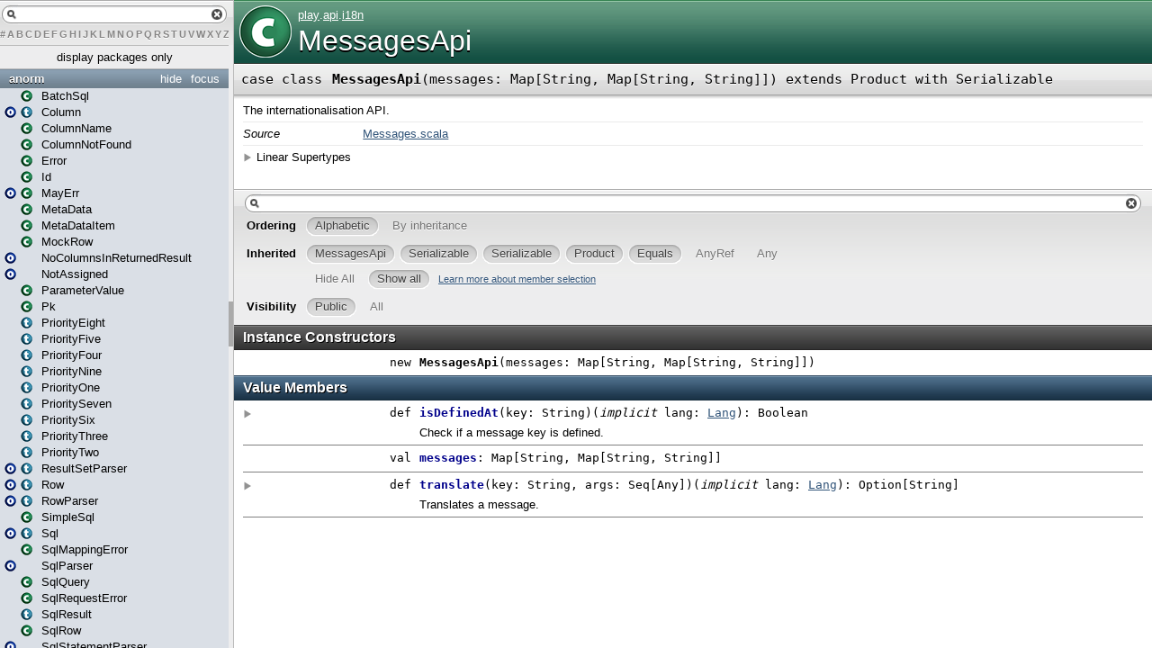

--- FILE ---
content_type: text/html
request_url: https://www.playframework.com/documentation/2.2.4/api/scala/index.html
body_size: 8940
content:
<?xml version='1.0' encoding='UTF-8'?>
<!DOCTYPE html PUBLIC "-//W3C//DTD XHTML 1.1//EN" "http://www.w3.org/TR/xhtml11/DTD/xhtml11.dtd">
<html>
        <head>
          <title></title>
          <meta name="description" content="" />
          <meta name="keywords" content="" />
          <meta http-equiv="content-type" content="text/html; charset=UTF-8" />
          
      <link href="lib/index.css" media="screen" type="text/css" rel="stylesheet" />
    
        </head>
        <body>
      <div id="library">
        <img class="class icon" src="lib/class.png" />
        <img class="trait icon" src="lib/trait.png" />
        <img class="object icon" src="lib/object.png" />
        <img class="package icon" src="lib/package.png" />
      </div>
      <div id="browser" class="ui-layout-west">
      <div class="ui-west-center">
      <div id="filter">
          <div id="textfilter"></div>
          <div id="letters"><a target="template" href="index/index-_.html">#</a><a target="template" href="index/index-a.html">A</a><a target="template" href="index/index-b.html">B</a><a target="template" href="index/index-c.html">C</a><a target="template" href="index/index-d.html">D</a><a target="template" href="index/index-e.html">E</a><a target="template" href="index/index-f.html">F</a><a target="template" href="index/index-g.html">G</a><a target="template" href="index/index-h.html">H</a><a target="template" href="index/index-i.html">I</a><a target="template" href="index/index-j.html">J</a><a target="template" href="index/index-k.html">K</a><a target="template" href="index/index-l.html">L</a><a target="template" href="index/index-m.html">M</a><a target="template" href="index/index-n.html">N</a><a target="template" href="index/index-o.html">O</a><a target="template" href="index/index-p.html">P</a><a target="template" href="index/index-q.html">Q</a><a target="template" href="index/index-r.html">R</a><a target="template" href="index/index-s.html">S</a><a target="template" href="index/index-t.html">T</a><a target="template" href="index/index-u.html">U</a><a target="template" href="index/index-v.html">V</a><a target="template" href="index/index-w.html">W</a><a target="template" href="index/index-x.html">X</a><a target="template" href="index/index-y.html">Y</a><a target="template" href="index/index-z.html">Z</a></div>
      </div>
      <div class="pack" id="tpl">
            
            <ol class="templates"></ol>
            <ol class="packages"> <li class="pack" title="anorm">
            <a class="tplshow" href="anorm/package.html" target="template">anorm</a>
            <ol class="templates"><li title="anorm.BatchSql"><div class="placeholder"></div><a class="tplshow" href="anorm/BatchSql.html" target="template"><span class="case class">(case class)</span><span class="tplLink">BatchSql</span></a></li><li title="anorm.Column"><a class="tplshow" href="anorm/Column$.html" target="template"><span class="object">(object)</span></a><a class="tplshow" href="anorm/Column.html" target="template"><span class="trait">(trait)</span><span class="tplLink">Column</span></a></li><li title="anorm.ColumnName"><div class="placeholder"></div><a class="tplshow" href="anorm/ColumnName.html" target="template"><span class="case class">(case class)</span><span class="tplLink">ColumnName</span></a></li><li title="anorm.ColumnNotFound"><div class="placeholder"></div><a class="tplshow" href="anorm/ColumnNotFound.html" target="template"><span class="case class">(case class)</span><span class="tplLink">ColumnNotFound</span></a></li><li title="anorm.Error"><div class="placeholder"></div><a class="tplshow" href="anorm/Error.html" target="template"><span class="case class">(case class)</span><span class="tplLink">Error</span></a></li><li title="anorm.Id"><div class="placeholder"></div><a class="tplshow" href="anorm/Id.html" target="template"><span class="case class">(case class)</span><span class="tplLink">Id</span></a></li><li title="anorm.MayErr"><a class="tplshow" href="anorm/MayErr$.html" target="template"><span class="object">(object)</span></a><a class="tplshow" href="anorm/MayErr.html" target="template"><span class="case class">(case class)</span><span class="tplLink">MayErr</span></a></li><li title="anorm.MetaData"><div class="placeholder"></div><a class="tplshow" href="anorm/MetaData.html" target="template"><span class="case class">(case class)</span><span class="tplLink">MetaData</span></a></li><li title="anorm.MetaDataItem"><div class="placeholder"></div><a class="tplshow" href="anorm/MetaDataItem.html" target="template"><span class="case class">(case class)</span><span class="tplLink">MetaDataItem</span></a></li><li title="anorm.MockRow"><div class="placeholder"></div><a class="tplshow" href="anorm/MockRow.html" target="template"><span class="case class">(case class)</span><span class="tplLink">MockRow</span></a></li><li title="anorm.NoColumnsInReturnedResult"><a class="tplshow" href="anorm/NoColumnsInReturnedResult$.html" target="template"><span class="object">(object)</span><div class="placeholder"></div><span class="tplLink">NoColumnsInReturnedResult</span></a></li><li title="anorm.NotAssigned"><a class="tplshow" href="anorm/NotAssigned$.html" target="template"><span class="object">(object)</span><div class="placeholder"></div><span class="tplLink">NotAssigned</span></a></li><li title="anorm.ParameterValue"><div class="placeholder"></div><a class="tplshow" href="anorm/ParameterValue.html" target="template"><span class="case class">(case class)</span><span class="tplLink">ParameterValue</span></a></li><li title="anorm.Pk"><div class="placeholder"></div><a class="tplshow" href="anorm/Pk.html" target="template"><span class="class">(class)</span><span class="tplLink">Pk</span></a></li><li title="anorm.PriorityEight"><div class="placeholder"></div><a class="tplshow" href="anorm/PriorityEight.html" target="template"><span class="trait">(trait)</span><span class="tplLink">PriorityEight</span></a></li><li title="anorm.PriorityFive"><div class="placeholder"></div><a class="tplshow" href="anorm/PriorityFive.html" target="template"><span class="trait">(trait)</span><span class="tplLink">PriorityFive</span></a></li><li title="anorm.PriorityFour"><div class="placeholder"></div><a class="tplshow" href="anorm/PriorityFour.html" target="template"><span class="trait">(trait)</span><span class="tplLink">PriorityFour</span></a></li><li title="anorm.PriorityNine"><div class="placeholder"></div><a class="tplshow" href="anorm/PriorityNine.html" target="template"><span class="trait">(trait)</span><span class="tplLink">PriorityNine</span></a></li><li title="anorm.PriorityOne"><div class="placeholder"></div><a class="tplshow" href="anorm/PriorityOne.html" target="template"><span class="trait">(trait)</span><span class="tplLink">PriorityOne</span></a></li><li title="anorm.PrioritySeven"><div class="placeholder"></div><a class="tplshow" href="anorm/PrioritySeven.html" target="template"><span class="trait">(trait)</span><span class="tplLink">PrioritySeven</span></a></li><li title="anorm.PrioritySix"><div class="placeholder"></div><a class="tplshow" href="anorm/PrioritySix.html" target="template"><span class="trait">(trait)</span><span class="tplLink">PrioritySix</span></a></li><li title="anorm.PriorityThree"><div class="placeholder"></div><a class="tplshow" href="anorm/PriorityThree.html" target="template"><span class="trait">(trait)</span><span class="tplLink">PriorityThree</span></a></li><li title="anorm.PriorityTwo"><div class="placeholder"></div><a class="tplshow" href="anorm/PriorityTwo.html" target="template"><span class="trait">(trait)</span><span class="tplLink">PriorityTwo</span></a></li><li title="anorm.ResultSetParser"><a class="tplshow" href="anorm/ResultSetParser$.html" target="template"><span class="object">(object)</span></a><a class="tplshow" href="anorm/ResultSetParser.html" target="template"><span class="trait">(trait)</span><span class="tplLink">ResultSetParser</span></a></li><li title="anorm.Row"><a class="tplshow" href="anorm/Row$.html" target="template"><span class="object">(object)</span></a><a class="tplshow" href="anorm/Row.html" target="template"><span class="trait">(trait)</span><span class="tplLink">Row</span></a></li><li title="anorm.RowParser"><a class="tplshow" href="anorm/RowParser$.html" target="template"><span class="object">(object)</span></a><a class="tplshow" href="anorm/RowParser.html" target="template"><span class="trait">(trait)</span><span class="tplLink">RowParser</span></a></li><li title="anorm.SimpleSql"><div class="placeholder"></div><a class="tplshow" href="anorm/SimpleSql.html" target="template"><span class="case class">(case class)</span><span class="tplLink">SimpleSql</span></a></li><li title="anorm.Sql"><a class="tplshow" href="anorm/Sql$.html" target="template"><span class="object">(object)</span></a><a class="tplshow" href="anorm/Sql.html" target="template"><span class="trait">(trait)</span><span class="tplLink">Sql</span></a></li><li title="anorm.SqlMappingError"><div class="placeholder"></div><a class="tplshow" href="anorm/SqlMappingError.html" target="template"><span class="case class">(case class)</span><span class="tplLink">SqlMappingError</span></a></li><li title="anorm.SqlParser"><a class="tplshow" href="anorm/SqlParser$.html" target="template"><span class="object">(object)</span><div class="placeholder"></div><span class="tplLink">SqlParser</span></a></li><li title="anorm.SqlQuery"><div class="placeholder"></div><a class="tplshow" href="anorm/SqlQuery.html" target="template"><span class="case class">(case class)</span><span class="tplLink">SqlQuery</span></a></li><li title="anorm.SqlRequestError"><div class="placeholder"></div><a class="tplshow" href="anorm/SqlRequestError.html" target="template"><span class="class">(class)</span><span class="tplLink">SqlRequestError</span></a></li><li title="anorm.SqlResult"><div class="placeholder"></div><a class="tplshow" href="anorm/SqlResult.html" target="template"><span class="trait">(trait)</span><span class="tplLink">SqlResult</span></a></li><li title="anorm.SqlRow"><div class="placeholder"></div><a class="tplshow" href="anorm/SqlRow.html" target="template"><span class="case class">(case class)</span><span class="tplLink">SqlRow</span></a></li><li title="anorm.SqlStatementParser"><a class="tplshow" href="anorm/SqlStatementParser$.html" target="template"><span class="object">(object)</span><div class="placeholder"></div><span class="tplLink">SqlStatementParser</span></a></li><li title="anorm.Success"><div class="placeholder"></div><a class="tplshow" href="anorm/Success.html" target="template"><span class="case class">(case class)</span><span class="tplLink">Success</span></a></li><li title="anorm.ToStatement"><a class="tplshow" href="anorm/ToStatement$.html" target="template"><span class="object">(object)</span></a><a class="tplshow" href="anorm/ToStatement.html" target="template"><span class="trait">(trait)</span><span class="tplLink">ToStatement</span></a></li><li title="anorm.TupleFlattener"><a class="tplshow" href="anorm/TupleFlattener$.html" target="template"><span class="object">(object)</span></a><a class="tplshow" href="anorm/TupleFlattener.html" target="template"><span class="case class">(case class)</span><span class="tplLink">TupleFlattener</span></a></li><li title="anorm.TypeDoesNotMatch"><div class="placeholder"></div><a class="tplshow" href="anorm/TypeDoesNotMatch.html" target="template"><span class="case class">(case class)</span><span class="tplLink">TypeDoesNotMatch</span></a></li><li title="anorm.UnexpectedNullableFound"><div class="placeholder"></div><a class="tplshow" href="anorm/UnexpectedNullableFound.html" target="template"><span class="case class">(case class)</span><span class="tplLink">UnexpectedNullableFound</span></a></li><li title="anorm.Useful"><a class="tplshow" href="anorm/Useful$.html" target="template"><span class="object">(object)</span><div class="placeholder"></div><span class="tplLink">Useful</span></a></li><li title="anorm.~"><div class="placeholder"></div><a class="tplshow" href="anorm/$tilde.html" target="template"><span class="case class">(case class)</span><span class="tplLink">~</span></a></li></ol>
            <ol class="packages"> </ol>
          </li><li class="pack" title="controllers">
            <a class="tplshow" href="controllers/package.html" target="template">controllers</a>
            <ol class="templates"><li title="controllers.Assets"><a class="tplshow" href="controllers/Assets$.html" target="template"><span class="object">(object)</span><div class="placeholder"></div><span class="tplLink">Assets</span></a></li><li title="controllers.AssetsBuilder"><div class="placeholder"></div><a class="tplshow" href="controllers/AssetsBuilder.html" target="template"><span class="class">(class)</span><span class="tplLink">AssetsBuilder</span></a></li><li title="controllers.Default"><a class="tplshow" href="controllers/Default$.html" target="template"><span class="object">(object)</span><div class="placeholder"></div><span class="tplLink">Default</span></a></li><li title="controllers.ExternalAssets"><a class="tplshow" href="controllers/ExternalAssets$.html" target="template"><span class="object">(object)</span><div class="placeholder"></div><span class="tplLink">ExternalAssets</span></a></li></ol>
            <ol class="packages"> </ol>
          </li><li class="pack" title="models">
            <a class="tplshow" href="models/package.html" target="template">models</a>
            <ol class="templates"><li title="models.DummyPlaceHolder"><a class="tplshow" href="models/DummyPlaceHolder$.html" target="template"><span class="object">(object)</span><div class="placeholder"></div><span class="tplLink">DummyPlaceHolder</span></a></li></ol>
            <ol class="packages"> </ol>
          </li><li class="pack" title="play">
            <a class="tplshow" href="play/package.html" target="template">play</a>
            <ol class="templates"></ol>
            <ol class="packages"> <li class="pack" title="play.api">
            <a class="tplshow" href="play/api/package.html" target="template">play.api</a>
            <ol class="templates"><li title="play.api.Application"><div class="placeholder"></div><a class="tplshow" href="play/api/Application.html" target="template"><span class="trait">(trait)</span><span class="tplLink">Application</span></a></li><li title="play.api.Configuration"><a class="tplshow" href="play/api/Configuration$.html" target="template"><span class="object">(object)</span></a><a class="tplshow" href="play/api/Configuration.html" target="template"><span class="case class">(case class)</span><span class="tplLink">Configuration</span></a></li><li title="play.api.DefaultApplication"><div class="placeholder"></div><a class="tplshow" href="play/api/DefaultApplication.html" target="template"><span class="class">(class)</span><span class="tplLink">DefaultApplication</span></a></li><li title="play.api.DefaultGlobal"><a class="tplshow" href="play/api/DefaultGlobal$.html" target="template"><span class="object">(object)</span><div class="placeholder"></div><span class="tplLink">DefaultGlobal</span></a></li><li title="play.api.GlobalPlugin"><div class="placeholder"></div><a class="tplshow" href="play/api/GlobalPlugin.html" target="template"><span class="class">(class)</span><span class="tplLink">GlobalPlugin</span></a></li><li title="play.api.GlobalSettings"><div class="placeholder"></div><a class="tplshow" href="play/api/GlobalSettings.html" target="template"><span class="trait">(trait)</span><span class="tplLink">GlobalSettings</span></a></li><li title="play.api.Logger"><a class="tplshow" href="play/api/Logger$.html" target="template"><span class="object">(object)</span></a><a class="tplshow" href="play/api/Logger.html" target="template"><span class="class">(class)</span><span class="tplLink">Logger</span></a></li><li title="play.api.LoggerLike"><div class="placeholder"></div><a class="tplshow" href="play/api/LoggerLike.html" target="template"><span class="trait">(trait)</span><span class="tplLink">LoggerLike</span></a></li><li title="play.api.Mode"><a class="tplshow" href="play/api/Mode$.html" target="template"><span class="object">(object)</span><div class="placeholder"></div><span class="tplLink">Mode</span></a></li><li title="play.api.Play"><a class="tplshow" href="play/api/Play$.html" target="template"><span class="object">(object)</span><div class="placeholder"></div><span class="tplLink">Play</span></a></li><li title="play.api.Plugin"><div class="placeholder"></div><a class="tplshow" href="play/api/Plugin.html" target="template"><span class="trait">(trait)</span><span class="tplLink">Plugin</span></a></li><li title="play.api.Routes"><a class="tplshow" href="play/api/Routes$.html" target="template"><span class="object">(object)</span><div class="placeholder"></div><span class="tplLink">Routes</span></a></li><li title="play.api.UnexpectedException"><div class="placeholder"></div><a class="tplshow" href="play/api/UnexpectedException.html" target="template"><span class="case class">(case class)</span><span class="tplLink">UnexpectedException</span></a></li><li title="play.api.WithDefaultConfiguration"><div class="placeholder"></div><a class="tplshow" href="play/api/WithDefaultConfiguration.html" target="template"><span class="trait">(trait)</span><span class="tplLink">WithDefaultConfiguration</span></a></li><li title="play.api.WithDefaultGlobal"><div class="placeholder"></div><a class="tplshow" href="play/api/WithDefaultGlobal.html" target="template"><span class="trait">(trait)</span><span class="tplLink">WithDefaultGlobal</span></a></li><li title="play.api.WithDefaultPlugins"><div class="placeholder"></div><a class="tplshow" href="play/api/WithDefaultPlugins.html" target="template"><span class="trait">(trait)</span><span class="tplLink">WithDefaultPlugins</span></a></li></ol>
            <ol class="packages"> <li class="pack" title="play.api.cache">
            <a class="tplshow" href="play/api/cache/package.html" target="template">play.api.cache</a>
            <ol class="templates"><li title="play.api.cache.Cache"><a class="tplshow" href="play/api/cache/Cache$.html" target="template"><span class="object">(object)</span><div class="placeholder"></div><span class="tplLink">Cache</span></a></li><li title="play.api.cache.CacheAPI"><div class="placeholder"></div><a class="tplshow" href="play/api/cache/CacheAPI.html" target="template"><span class="trait">(trait)</span><span class="tplLink">CacheAPI</span></a></li><li title="play.api.cache.Cached"><a class="tplshow" href="play/api/cache/Cached$.html" target="template"><span class="object">(object)</span></a><a class="tplshow" href="play/api/cache/Cached.html" target="template"><span class="case class">(case class)</span><span class="tplLink">Cached</span></a></li><li title="play.api.cache.CachePlugin"><div class="placeholder"></div><a class="tplshow" href="play/api/cache/CachePlugin.html" target="template"><span class="class">(class)</span><span class="tplLink">CachePlugin</span></a></li><li title="play.api.cache.EhCacheImpl"><div class="placeholder"></div><a class="tplshow" href="play/api/cache/EhCacheImpl.html" target="template"><span class="class">(class)</span><span class="tplLink">EhCacheImpl</span></a></li><li title="play.api.cache.EhCachePlugin"><div class="placeholder"></div><a class="tplshow" href="play/api/cache/EhCachePlugin.html" target="template"><span class="class">(class)</span><span class="tplLink">EhCachePlugin</span></a></li></ol>
            <ol class="packages"> </ol>
          </li><li class="pack" title="play.api.data">
            <a class="tplshow" href="play/api/data/package.html" target="template">play.api.data</a>
            <ol class="templates"><li title="play.api.data.Field"><div class="placeholder"></div><a class="tplshow" href="play/api/data/Field.html" target="template"><span class="case class">(case class)</span><span class="tplLink">Field</span></a></li><li title="play.api.data.FieldMapping"><div class="placeholder"></div><a class="tplshow" href="play/api/data/FieldMapping.html" target="template"><span class="case class">(case class)</span><span class="tplLink">FieldMapping</span></a></li><li title="play.api.data.Form"><a class="tplshow" href="play/api/data/Form$.html" target="template"><span class="object">(object)</span></a><a class="tplshow" href="play/api/data/Form.html" target="template"><span class="case class">(case class)</span><span class="tplLink">Form</span></a></li><li title="play.api.data.FormError"><div class="placeholder"></div><a class="tplshow" href="play/api/data/FormError.html" target="template"><span class="case class">(case class)</span><span class="tplLink">FormError</span></a></li><li title="play.api.data.Forms"><a class="tplshow" href="play/api/data/Forms$.html" target="template"><span class="object">(object)</span><div class="placeholder"></div><span class="tplLink">Forms</span></a></li><li title="play.api.data.Mapping"><div class="placeholder"></div><a class="tplshow" href="play/api/data/Mapping.html" target="template"><span class="trait">(trait)</span><span class="tplLink">Mapping</span></a></li><li title="play.api.data.ObjectMapping"><div class="placeholder"></div><a class="tplshow" href="play/api/data/ObjectMapping.html" target="template"><span class="trait">(trait)</span><span class="tplLink">ObjectMapping</span></a></li><li title="play.api.data.ObjectMapping1"><div class="placeholder"></div><a class="tplshow" href="play/api/data/ObjectMapping1.html" target="template"><span class="case class">(case class)</span><span class="tplLink">ObjectMapping1</span></a></li><li title="play.api.data.ObjectMapping10"><div class="placeholder"></div><a class="tplshow" href="play/api/data/ObjectMapping10.html" target="template"><span class="case class">(case class)</span><span class="tplLink">ObjectMapping10</span></a></li><li title="play.api.data.ObjectMapping11"><div class="placeholder"></div><a class="tplshow" href="play/api/data/ObjectMapping11.html" target="template"><span class="case class">(case class)</span><span class="tplLink">ObjectMapping11</span></a></li><li title="play.api.data.ObjectMapping12"><div class="placeholder"></div><a class="tplshow" href="play/api/data/ObjectMapping12.html" target="template"><span class="case class">(case class)</span><span class="tplLink">ObjectMapping12</span></a></li><li title="play.api.data.ObjectMapping13"><div class="placeholder"></div><a class="tplshow" href="play/api/data/ObjectMapping13.html" target="template"><span class="case class">(case class)</span><span class="tplLink">ObjectMapping13</span></a></li><li title="play.api.data.ObjectMapping14"><div class="placeholder"></div><a class="tplshow" href="play/api/data/ObjectMapping14.html" target="template"><span class="case class">(case class)</span><span class="tplLink">ObjectMapping14</span></a></li><li title="play.api.data.ObjectMapping15"><div class="placeholder"></div><a class="tplshow" href="play/api/data/ObjectMapping15.html" target="template"><span class="case class">(case class)</span><span class="tplLink">ObjectMapping15</span></a></li><li title="play.api.data.ObjectMapping16"><div class="placeholder"></div><a class="tplshow" href="play/api/data/ObjectMapping16.html" target="template"><span class="case class">(case class)</span><span class="tplLink">ObjectMapping16</span></a></li><li title="play.api.data.ObjectMapping17"><div class="placeholder"></div><a class="tplshow" href="play/api/data/ObjectMapping17.html" target="template"><span class="case class">(case class)</span><span class="tplLink">ObjectMapping17</span></a></li><li title="play.api.data.ObjectMapping18"><div class="placeholder"></div><a class="tplshow" href="play/api/data/ObjectMapping18.html" target="template"><span class="case class">(case class)</span><span class="tplLink">ObjectMapping18</span></a></li><li title="play.api.data.ObjectMapping2"><div class="placeholder"></div><a class="tplshow" href="play/api/data/ObjectMapping2.html" target="template"><span class="case class">(case class)</span><span class="tplLink">ObjectMapping2</span></a></li><li title="play.api.data.ObjectMapping3"><div class="placeholder"></div><a class="tplshow" href="play/api/data/ObjectMapping3.html" target="template"><span class="case class">(case class)</span><span class="tplLink">ObjectMapping3</span></a></li><li title="play.api.data.ObjectMapping4"><div class="placeholder"></div><a class="tplshow" href="play/api/data/ObjectMapping4.html" target="template"><span class="case class">(case class)</span><span class="tplLink">ObjectMapping4</span></a></li><li title="play.api.data.ObjectMapping5"><div class="placeholder"></div><a class="tplshow" href="play/api/data/ObjectMapping5.html" target="template"><span class="case class">(case class)</span><span class="tplLink">ObjectMapping5</span></a></li><li title="play.api.data.ObjectMapping6"><div class="placeholder"></div><a class="tplshow" href="play/api/data/ObjectMapping6.html" target="template"><span class="case class">(case class)</span><span class="tplLink">ObjectMapping6</span></a></li><li title="play.api.data.ObjectMapping7"><div class="placeholder"></div><a class="tplshow" href="play/api/data/ObjectMapping7.html" target="template"><span class="case class">(case class)</span><span class="tplLink">ObjectMapping7</span></a></li><li title="play.api.data.ObjectMapping8"><div class="placeholder"></div><a class="tplshow" href="play/api/data/ObjectMapping8.html" target="template"><span class="case class">(case class)</span><span class="tplLink">ObjectMapping8</span></a></li><li title="play.api.data.ObjectMapping9"><div class="placeholder"></div><a class="tplshow" href="play/api/data/ObjectMapping9.html" target="template"><span class="case class">(case class)</span><span class="tplLink">ObjectMapping9</span></a></li><li title="play.api.data.OptionalMapping"><div class="placeholder"></div><a class="tplshow" href="play/api/data/OptionalMapping.html" target="template"><span class="case class">(case class)</span><span class="tplLink">OptionalMapping</span></a></li><li title="play.api.data.RepeatedMapping"><a class="tplshow" href="play/api/data/RepeatedMapping$.html" target="template"><span class="object">(object)</span></a><a class="tplshow" href="play/api/data/RepeatedMapping.html" target="template"><span class="case class">(case class)</span><span class="tplLink">RepeatedMapping</span></a></li><li title="play.api.data.WrappedMapping"><div class="placeholder"></div><a class="tplshow" href="play/api/data/WrappedMapping.html" target="template"><span class="case class">(case class)</span><span class="tplLink">WrappedMapping</span></a></li></ol>
            <ol class="packages"> <li class="pack" title="play.api.data.format">
            <a class="tplshow" href="play/api/data/format/package.html" target="template">play.api.data.format</a>
            <ol class="templates"><li title="play.api.data.format.Formats"><a class="tplshow" href="play/api/data/format/Formats$.html" target="template"><span class="object">(object)</span><div class="placeholder"></div><span class="tplLink">Formats</span></a></li><li title="play.api.data.format.Formatter"><div class="placeholder"></div><a class="tplshow" href="play/api/data/format/Formatter.html" target="template"><span class="trait">(trait)</span><span class="tplLink">Formatter</span></a></li></ol>
            <ol class="packages"> </ol>
          </li><li class="pack" title="play.api.data.validation">
            <a class="tplshow" href="play/api/data/validation/package.html" target="template">play.api.data.validation</a>
            <ol class="templates"><li title="play.api.data.validation.Constraint"><a class="tplshow" href="play/api/data/validation/Constraint$.html" target="template"><span class="object">(object)</span></a><a class="tplshow" href="play/api/data/validation/Constraint.html" target="template"><span class="case class">(case class)</span><span class="tplLink">Constraint</span></a></li><li title="play.api.data.validation.Constraints"><a class="tplshow" href="play/api/data/validation/Constraints$.html" target="template"><span class="object">(object)</span></a><a class="tplshow" href="play/api/data/validation/Constraints.html" target="template"><span class="trait">(trait)</span><span class="tplLink">Constraints</span></a></li><li title="play.api.data.validation.Invalid"><a class="tplshow" href="play/api/data/validation/Invalid$.html" target="template"><span class="object">(object)</span></a><a class="tplshow" href="play/api/data/validation/Invalid.html" target="template"><span class="case class">(case class)</span><span class="tplLink">Invalid</span></a></li><li title="play.api.data.validation.Valid"><a class="tplshow" href="play/api/data/validation/Valid$.html" target="template"><span class="object">(object)</span><div class="placeholder"></div><span class="tplLink">Valid</span></a></li><li title="play.api.data.validation.ValidationError"><div class="placeholder"></div><a class="tplshow" href="play/api/data/validation/ValidationError.html" target="template"><span class="case class">(case class)</span><span class="tplLink">ValidationError</span></a></li><li title="play.api.data.validation.ValidationResult"><div class="placeholder"></div><a class="tplshow" href="play/api/data/validation/ValidationResult.html" target="template"><span class="trait">(trait)</span><span class="tplLink">ValidationResult</span></a></li></ol>
            <ol class="packages"> </ol>
          </li></ol>
          </li><li class="pack" title="play.api.db">
            <a class="tplshow" href="play/api/db/package.html" target="template">play.api.db</a>
            <ol class="templates"><li title="play.api.db.BoneCPPlugin"><div class="placeholder"></div><a class="tplshow" href="play/api/db/BoneCPPlugin.html" target="template"><span class="class">(class)</span><span class="tplLink">BoneCPPlugin</span></a></li><li title="play.api.db.DB"><a class="tplshow" href="play/api/db/DB$.html" target="template"><span class="object">(object)</span><div class="placeholder"></div><span class="tplLink">DB</span></a></li><li title="play.api.db.DBApi"><div class="placeholder"></div><a class="tplshow" href="play/api/db/DBApi.html" target="template"><span class="trait">(trait)</span><span class="tplLink">DBApi</span></a></li><li title="play.api.db.DBPlugin"><div class="placeholder"></div><a class="tplshow" href="play/api/db/DBPlugin.html" target="template"><span class="trait">(trait)</span><span class="tplLink">DBPlugin</span></a></li><li title="play.api.db.HasInternalConnection"><div class="placeholder"></div><a class="tplshow" href="play/api/db/HasInternalConnection.html" target="template"><span class="trait">(trait)</span><span class="tplLink">HasInternalConnection</span></a></li></ol>
            <ol class="packages"> <li class="pack" title="play.api.db.evolutions">
            <a class="tplshow" href="play/api/db/evolutions/package.html" target="template">play.api.db.evolutions</a>
            <ol class="templates"><li title="play.api.db.evolutions.Evolutions"><a class="tplshow" href="play/api/db/evolutions/Evolutions$.html" target="template"><span class="object">(object)</span><div class="placeholder"></div><span class="tplLink">Evolutions</span></a></li><li title="play.api.db.evolutions.EvolutionsPlugin"><div class="placeholder"></div><a class="tplshow" href="play/api/db/evolutions/EvolutionsPlugin.html" target="template"><span class="class">(class)</span><span class="tplLink">EvolutionsPlugin</span></a></li><li title="play.api.db.evolutions.InconsistentDatabase"><div class="placeholder"></div><a class="tplshow" href="play/api/db/evolutions/InconsistentDatabase.html" target="template"><span class="case class">(case class)</span><span class="tplLink">InconsistentDatabase</span></a></li><li title="play.api.db.evolutions.InvalidDatabaseRevision"><div class="placeholder"></div><a class="tplshow" href="play/api/db/evolutions/InvalidDatabaseRevision.html" target="template"><span class="case class">(case class)</span><span class="tplLink">InvalidDatabaseRevision</span></a></li><li title="play.api.db.evolutions.OfflineEvolutions"><a class="tplshow" href="play/api/db/evolutions/OfflineEvolutions$.html" target="template"><span class="object">(object)</span><div class="placeholder"></div><span class="tplLink">OfflineEvolutions</span></a></li></ol>
            <ol class="packages"> </ol>
          </li></ol>
          </li><li class="pack" title="play.api.http">
            <a class="tplshow" href="play/api/http/package.html" target="template">play.api.http</a>
            <ol class="templates"><li title="play.api.http.ContentTypeOf"><a class="tplshow" href="play/api/http/ContentTypeOf$.html" target="template"><span class="object">(object)</span></a><a class="tplshow" href="play/api/http/ContentTypeOf.html" target="template"><span class="case class">(case class)</span><span class="tplLink">ContentTypeOf</span></a></li><li title="play.api.http.ContentTypes"><a class="tplshow" href="play/api/http/ContentTypes$.html" target="template"><span class="object">(object)</span></a><a class="tplshow" href="play/api/http/ContentTypes.html" target="template"><span class="trait">(trait)</span><span class="tplLink">ContentTypes</span></a></li><li title="play.api.http.DefaultContentTypeOfs"><div class="placeholder"></div><a class="tplshow" href="play/api/http/DefaultContentTypeOfs.html" target="template"><span class="trait">(trait)</span><span class="tplLink">DefaultContentTypeOfs</span></a></li><li title="play.api.http.DefaultWriteables"><div class="placeholder"></div><a class="tplshow" href="play/api/http/DefaultWriteables.html" target="template"><span class="trait">(trait)</span><span class="tplLink">DefaultWriteables</span></a></li><li title="play.api.http.HeaderNames"><a class="tplshow" href="play/api/http/HeaderNames$.html" target="template"><span class="object">(object)</span></a><a class="tplshow" href="play/api/http/HeaderNames.html" target="template"><span class="trait">(trait)</span><span class="tplLink">HeaderNames</span></a></li><li title="play.api.http.HttpProtocol"><a class="tplshow" href="play/api/http/HttpProtocol$.html" target="template"><span class="object">(object)</span></a><a class="tplshow" href="play/api/http/HttpProtocol.html" target="template"><span class="trait">(trait)</span><span class="tplLink">HttpProtocol</span></a></li><li title="play.api.http.LowPriorityWriteables"><div class="placeholder"></div><a class="tplshow" href="play/api/http/LowPriorityWriteables.html" target="template"><span class="trait">(trait)</span><span class="tplLink">LowPriorityWriteables</span></a></li><li title="play.api.http.MediaRange"><a class="tplshow" href="play/api/http/MediaRange$.html" target="template"><span class="object">(object)</span></a><a class="tplshow" href="play/api/http/MediaRange.html" target="template"><span class="class">(class)</span><span class="tplLink">MediaRange</span></a></li><li title="play.api.http.MediaType"><a class="tplshow" href="play/api/http/MediaType$.html" target="template"><span class="object">(object)</span></a><a class="tplshow" href="play/api/http/MediaType.html" target="template"><span class="case class">(case class)</span><span class="tplLink">MediaType</span></a></li><li title="play.api.http.MimeTypes"><a class="tplshow" href="play/api/http/MimeTypes$.html" target="template"><span class="object">(object)</span></a><a class="tplshow" href="play/api/http/MimeTypes.html" target="template"><span class="trait">(trait)</span><span class="tplLink">MimeTypes</span></a></li><li title="play.api.http.Status"><a class="tplshow" href="play/api/http/Status$.html" target="template"><span class="object">(object)</span></a><a class="tplshow" href="play/api/http/Status.html" target="template"><span class="trait">(trait)</span><span class="tplLink">Status</span></a></li><li title="play.api.http.Writeable"><a class="tplshow" href="play/api/http/Writeable$.html" target="template"><span class="object">(object)</span></a><a class="tplshow" href="play/api/http/Writeable.html" target="template"><span class="case class">(case class)</span><span class="tplLink">Writeable</span></a></li></ol>
            <ol class="packages"> </ol>
          </li><li class="pack" title="play.api.i18n">
            <a class="tplshow" href="play/api/i18n/package.html" target="template">play.api.i18n</a>
            <ol class="templates"><li title="play.api.i18n.Lang"><a class="tplshow" href="play/api/i18n/Lang$.html" target="template"><span class="object">(object)</span></a><a class="tplshow" href="play/api/i18n/Lang.html" target="template"><span class="case class">(case class)</span><span class="tplLink">Lang</span></a></li><li title="play.api.i18n.Messages"><a class="tplshow" href="play/api/i18n/Messages$.html" target="template"><span class="object">(object)</span><div class="placeholder"></div><span class="tplLink">Messages</span></a></li><li title="play.api.i18n.MessagesApi"><div class="placeholder"></div><a class="tplshow" href="play/api/i18n/MessagesApi.html" target="template"><span class="case class">(case class)</span><span class="tplLink">MessagesApi</span></a></li><li title="play.api.i18n.MessagesPlugin"><div class="placeholder"></div><a class="tplshow" href="play/api/i18n/MessagesPlugin.html" target="template"><span class="class">(class)</span><span class="tplLink">MessagesPlugin</span></a></li></ol>
            <ol class="packages"> </ol>
          </li><li class="pack" title="play.api.libs">
            <a class="tplshow" href="play/api/libs/package.html" target="template">play.api.libs</a>
            <ol class="templates"><li title="play.api.libs.Codecs"><a class="tplshow" href="play/api/libs/Codecs$.html" target="template"><span class="object">(object)</span><div class="placeholder"></div><span class="tplLink">Codecs</span></a></li><li title="play.api.libs.Collections"><a class="tplshow" href="play/api/libs/Collections$.html" target="template"><span class="object">(object)</span><div class="placeholder"></div><span class="tplLink">Collections</span></a></li><li title="play.api.libs.Comet"><a class="tplshow" href="play/api/libs/Comet$.html" target="template"><span class="object">(object)</span><div class="placeholder"></div><span class="tplLink">Comet</span></a></li><li title="play.api.libs.Crypto"><a class="tplshow" href="play/api/libs/Crypto$.html" target="template"><span class="object">(object)</span><div class="placeholder"></div><span class="tplLink">Crypto</span></a></li><li title="play.api.libs.EventSource"><a class="tplshow" href="play/api/libs/EventSource$.html" target="template"><span class="object">(object)</span><div class="placeholder"></div><span class="tplLink">EventSource</span></a></li><li title="play.api.libs.Files"><a class="tplshow" href="play/api/libs/Files$.html" target="template"><span class="object">(object)</span><div class="placeholder"></div><span class="tplLink">Files</span></a></li><li title="play.api.libs.JNDI"><a class="tplshow" href="play/api/libs/JNDI$.html" target="template"><span class="object">(object)</span><div class="placeholder"></div><span class="tplLink">JNDI</span></a></li><li title="play.api.libs.Jsonp"><a class="tplshow" href="play/api/libs/Jsonp$.html" target="template"><span class="object">(object)</span></a><a class="tplshow" href="play/api/libs/Jsonp.html" target="template"><span class="case class">(case class)</span><span class="tplLink">Jsonp</span></a></li><li title="play.api.libs.MimeTypes"><a class="tplshow" href="play/api/libs/MimeTypes$.html" target="template"><span class="object">(object)</span><div class="placeholder"></div><span class="tplLink">MimeTypes</span></a></li></ol>
            <ol class="packages"> <li class="pack" title="play.api.libs.concurrent">
            <a class="tplshow" href="play/api/libs/concurrent/package.html" target="template">play.api.libs.concurrent</a>
            <ol class="templates"><li title="play.api.libs.concurrent.Akka"><a class="tplshow" href="play/api/libs/concurrent/Akka$.html" target="template"><span class="object">(object)</span><div class="placeholder"></div><span class="tplLink">Akka</span></a></li><li title="play.api.libs.concurrent.AkkaPlugin"><div class="placeholder"></div><a class="tplshow" href="play/api/libs/concurrent/AkkaPlugin.html" target="template"><span class="class">(class)</span><span class="tplLink">AkkaPlugin</span></a></li><li title="play.api.libs.concurrent.Execution"><a class="tplshow" href="play/api/libs/concurrent/Execution$.html" target="template"><span class="object">(object)</span><div class="placeholder"></div><span class="tplLink">Execution</span></a></li><li title="play.api.libs.concurrent.NotWaiting"><div class="placeholder"></div><a class="tplshow" href="play/api/libs/concurrent/NotWaiting.html" target="template"><span class="trait">(trait)</span><span class="tplLink">NotWaiting</span></a></li><li title="play.api.libs.concurrent.PlayPromise"><div class="placeholder"></div><a class="tplshow" href="play/api/libs/concurrent/PlayPromise.html" target="template"><span class="class">(class)</span><span class="tplLink">PlayPromise</span></a></li><li title="play.api.libs.concurrent.PlayRedeemable"><div class="placeholder"></div><a class="tplshow" href="play/api/libs/concurrent/PlayRedeemable.html" target="template"><span class="class">(class)</span><span class="tplLink">PlayRedeemable</span></a></li><li title="play.api.libs.concurrent.Promise"><a class="tplshow" href="play/api/libs/concurrent/Promise$.html" target="template"><span class="object">(object)</span><div class="placeholder"></div><span class="tplLink">Promise</span></a></li><li title="play.api.libs.concurrent.PromiseValue"><div class="placeholder"></div><a class="tplshow" href="play/api/libs/concurrent/PromiseValue.html" target="template"><span class="trait">(trait)</span><span class="tplLink">PromiseValue</span></a></li><li title="play.api.libs.concurrent.PurePromise"><a class="tplshow" href="play/api/libs/concurrent/PurePromise$.html" target="template"><span class="object">(object)</span><div class="placeholder"></div><span class="tplLink">PurePromise</span></a></li><li title="play.api.libs.concurrent.Redeemable"><div class="placeholder"></div><a class="tplshow" href="play/api/libs/concurrent/Redeemable.html" target="template"><span class="trait">(trait)</span><span class="tplLink">Redeemable</span></a></li><li title="play.api.libs.concurrent.Redeemed"><div class="placeholder"></div><a class="tplshow" href="play/api/libs/concurrent/Redeemed.html" target="template"><span class="case class">(case class)</span><span class="tplLink">Redeemed</span></a></li><li title="play.api.libs.concurrent.Thrown"><div class="placeholder"></div><a class="tplshow" href="play/api/libs/concurrent/Thrown.html" target="template"><span class="case class">(case class)</span><span class="tplLink">Thrown</span></a></li><li title="play.api.libs.concurrent.Waiting"><a class="tplshow" href="play/api/libs/concurrent/Waiting$.html" target="template"><span class="object">(object)</span><div class="placeholder"></div><span class="tplLink">Waiting</span></a></li></ol>
            <ol class="packages"> </ol>
          </li><li class="pack" title="play.api.libs.functional">
            <a class="tplshow" href="play/api/libs/functional/package.html" target="template">play.api.libs.functional</a>
            <ol class="templates"><li title="play.api.libs.functional.Alternative"><div class="placeholder"></div><a class="tplshow" href="play/api/libs/functional/Alternative.html" target="template"><span class="trait">(trait)</span><span class="tplLink">Alternative</span></a></li><li title="play.api.libs.functional.AlternativeOps"><div class="placeholder"></div><a class="tplshow" href="play/api/libs/functional/AlternativeOps.html" target="template"><span class="class">(class)</span><span class="tplLink">AlternativeOps</span></a></li><li title="play.api.libs.functional.Applicative"><div class="placeholder"></div><a class="tplshow" href="play/api/libs/functional/Applicative.html" target="template"><span class="trait">(trait)</span><span class="tplLink">Applicative</span></a></li><li title="play.api.libs.functional.ApplicativeOps"><div class="placeholder"></div><a class="tplshow" href="play/api/libs/functional/ApplicativeOps.html" target="template"><span class="class">(class)</span><span class="tplLink">ApplicativeOps</span></a></li><li title="play.api.libs.functional.ContravariantFunctor"><div class="placeholder"></div><a class="tplshow" href="play/api/libs/functional/ContravariantFunctor.html" target="template"><span class="trait">(trait)</span><span class="tplLink">ContravariantFunctor</span></a></li><li title="play.api.libs.functional.ContravariantFunctorOps"><div class="placeholder"></div><a class="tplshow" href="play/api/libs/functional/ContravariantFunctorOps.html" target="template"><span class="class">(class)</span><span class="tplLink">ContravariantFunctorOps</span></a></li><li title="play.api.libs.functional.FunctionalBuilder"><div class="placeholder"></div><a class="tplshow" href="play/api/libs/functional/FunctionalBuilder.html" target="template"><span class="class">(class)</span><span class="tplLink">FunctionalBuilder</span></a></li><li title="play.api.libs.functional.FunctionalBuilderOps"><div class="placeholder"></div><a class="tplshow" href="play/api/libs/functional/FunctionalBuilderOps.html" target="template"><span class="class">(class)</span><span class="tplLink">FunctionalBuilderOps</span></a></li><li title="play.api.libs.functional.FunctionalCanBuild"><div class="placeholder"></div><a class="tplshow" href="play/api/libs/functional/FunctionalCanBuild.html" target="template"><span class="trait">(trait)</span><span class="tplLink">FunctionalCanBuild</span></a></li><li title="play.api.libs.functional.Functor"><div class="placeholder"></div><a class="tplshow" href="play/api/libs/functional/Functor.html" target="template"><span class="trait">(trait)</span><span class="tplLink">Functor</span></a></li><li title="play.api.libs.functional.FunctorOps"><div class="placeholder"></div><a class="tplshow" href="play/api/libs/functional/FunctorOps.html" target="template"><span class="class">(class)</span><span class="tplLink">FunctorOps</span></a></li><li title="play.api.libs.functional.InvariantFunctor"><div class="placeholder"></div><a class="tplshow" href="play/api/libs/functional/InvariantFunctor.html" target="template"><span class="trait">(trait)</span><span class="tplLink">InvariantFunctor</span></a></li><li title="play.api.libs.functional.InvariantFunctorOps"><div class="placeholder"></div><a class="tplshow" href="play/api/libs/functional/InvariantFunctorOps.html" target="template"><span class="class">(class)</span><span class="tplLink">InvariantFunctorOps</span></a></li><li title="play.api.libs.functional.Monoid"><div class="placeholder"></div><a class="tplshow" href="play/api/libs/functional/Monoid.html" target="template"><span class="trait">(trait)</span><span class="tplLink">Monoid</span></a></li><li title="play.api.libs.functional.MonoidOps"><div class="placeholder"></div><a class="tplshow" href="play/api/libs/functional/MonoidOps.html" target="template"><span class="class">(class)</span><span class="tplLink">MonoidOps</span></a></li><li title="play.api.libs.functional.Reducer"><a class="tplshow" href="play/api/libs/functional/Reducer$.html" target="template"><span class="object">(object)</span></a><a class="tplshow" href="play/api/libs/functional/Reducer.html" target="template"><span class="trait">(trait)</span><span class="tplLink">Reducer</span></a></li><li title="play.api.libs.functional.Variant"><div class="placeholder"></div><a class="tplshow" href="play/api/libs/functional/Variant.html" target="template"><span class="trait">(trait)</span><span class="tplLink">Variant</span></a></li><li title="play.api.libs.functional.~"><div class="placeholder"></div><a class="tplshow" href="play/api/libs/functional/$tilde.html" target="template"><span class="case class">(case class)</span><span class="tplLink">~</span></a></li></ol>
            <ol class="packages"> </ol>
          </li><li class="pack" title="play.api.libs.iteratee">
            <a class="tplshow" href="play/api/libs/iteratee/package.html" target="template">play.api.libs.iteratee</a>
            <ol class="templates"><li title="play.api.libs.iteratee.Concurrent"><a class="tplshow" href="play/api/libs/iteratee/Concurrent$.html" target="template"><span class="object">(object)</span><div class="placeholder"></div><span class="tplLink">Concurrent</span></a></li><li title="play.api.libs.iteratee.Cont"><a class="tplshow" href="play/api/libs/iteratee/Cont$.html" target="template"><span class="object">(object)</span><div class="placeholder"></div><span class="tplLink">Cont</span></a></li><li title="play.api.libs.iteratee.Done"><a class="tplshow" href="play/api/libs/iteratee/Done$.html" target="template"><span class="object">(object)</span><div class="placeholder"></div><span class="tplLink">Done</span></a></li><li title="play.api.libs.iteratee.Enumeratee"><a class="tplshow" href="play/api/libs/iteratee/Enumeratee$.html" target="template"><span class="object">(object)</span></a><a class="tplshow" href="play/api/libs/iteratee/Enumeratee.html" target="template"><span class="trait">(trait)</span><span class="tplLink">Enumeratee</span></a></li><li title="play.api.libs.iteratee.Enumerator"><a class="tplshow" href="play/api/libs/iteratee/Enumerator$.html" target="template"><span class="object">(object)</span></a><a class="tplshow" href="play/api/libs/iteratee/Enumerator.html" target="template"><span class="trait">(trait)</span><span class="tplLink">Enumerator</span></a></li><li title="play.api.libs.iteratee.Error"><a class="tplshow" href="play/api/libs/iteratee/Error$.html" target="template"><span class="object">(object)</span><div class="placeholder"></div><span class="tplLink">Error</span></a></li><li title="play.api.libs.iteratee.Input"><a class="tplshow" href="play/api/libs/iteratee/Input$.html" target="template"><span class="object">(object)</span></a><a class="tplshow" href="play/api/libs/iteratee/Input.html" target="template"><span class="trait">(trait)</span><span class="tplLink">Input</span></a></li><li title="play.api.libs.iteratee.Iteratee"><a class="tplshow" href="play/api/libs/iteratee/Iteratee$.html" target="template"><span class="object">(object)</span></a><a class="tplshow" href="play/api/libs/iteratee/Iteratee.html" target="template"><span class="trait">(trait)</span><span class="tplLink">Iteratee</span></a></li><li title="play.api.libs.iteratee.Parsing"><a class="tplshow" href="play/api/libs/iteratee/Parsing$.html" target="template"><span class="object">(object)</span><div class="placeholder"></div><span class="tplLink">Parsing</span></a></li><li title="play.api.libs.iteratee.Step"><a class="tplshow" href="play/api/libs/iteratee/Step$.html" target="template"><span class="object">(object)</span></a><a class="tplshow" href="play/api/libs/iteratee/Step.html" target="template"><span class="trait">(trait)</span><span class="tplLink">Step</span></a></li><li title="play.api.libs.iteratee.Traversable"><a class="tplshow" href="play/api/libs/iteratee/Traversable$.html" target="template"><span class="object">(object)</span><div class="placeholder"></div><span class="tplLink">Traversable</span></a></li></ol>
            <ol class="packages"> </ol>
          </li><li class="pack" title="play.api.libs.json">
            <a class="tplshow" href="play/api/libs/json/package.html" target="template">play.api.libs.json</a>
            <ol class="templates"><li title="play.api.libs.json.ConstraintFormat"><div class="placeholder"></div><a class="tplshow" href="play/api/libs/json/ConstraintFormat.html" target="template"><span class="trait">(trait)</span><span class="tplLink">ConstraintFormat</span></a></li><li title="play.api.libs.json.ConstraintReads"><div class="placeholder"></div><a class="tplshow" href="play/api/libs/json/ConstraintReads.html" target="template"><span class="trait">(trait)</span><span class="tplLink">ConstraintReads</span></a></li><li title="play.api.libs.json.ConstraintWrites"><div class="placeholder"></div><a class="tplshow" href="play/api/libs/json/ConstraintWrites.html" target="template"><span class="trait">(trait)</span><span class="tplLink">ConstraintWrites</span></a></li><li title="play.api.libs.json.DefaultFormat"><div class="placeholder"></div><a class="tplshow" href="play/api/libs/json/DefaultFormat.html" target="template"><span class="trait">(trait)</span><span class="tplLink">DefaultFormat</span></a></li><li title="play.api.libs.json.DefaultReads"><div class="placeholder"></div><a class="tplshow" href="play/api/libs/json/DefaultReads.html" target="template"><span class="trait">(trait)</span><span class="tplLink">DefaultReads</span></a></li><li title="play.api.libs.json.DefaultWrites"><div class="placeholder"></div><a class="tplshow" href="play/api/libs/json/DefaultWrites.html" target="template"><span class="trait">(trait)</span><span class="tplLink">DefaultWrites</span></a></li><li title="play.api.libs.json.Format"><a class="tplshow" href="play/api/libs/json/Format$.html" target="template"><span class="object">(object)</span></a><a class="tplshow" href="play/api/libs/json/Format.html" target="template"><span class="trait">(trait)</span><span class="tplLink">Format</span></a></li><li title="play.api.libs.json.IdxPathNode"><div class="placeholder"></div><a class="tplshow" href="play/api/libs/json/IdxPathNode.html" target="template"><span class="case class">(case class)</span><span class="tplLink">IdxPathNode</span></a></li><li title="play.api.libs.json.JsArray"><div class="placeholder"></div><a class="tplshow" href="play/api/libs/json/JsArray.html" target="template"><span class="case class">(case class)</span><span class="tplLink">JsArray</span></a></li><li title="play.api.libs.json.JsBoolean"><div class="placeholder"></div><a class="tplshow" href="play/api/libs/json/JsBoolean.html" target="template"><span class="case class">(case class)</span><span class="tplLink">JsBoolean</span></a></li><li title="play.api.libs.json.JsError"><a class="tplshow" href="play/api/libs/json/JsError$.html" target="template"><span class="object">(object)</span></a><a class="tplshow" href="play/api/libs/json/JsError.html" target="template"><span class="case class">(case class)</span><span class="tplLink">JsError</span></a></li><li title="play.api.libs.json.JsMacroImpl"><a class="tplshow" href="play/api/libs/json/JsMacroImpl$.html" target="template"><span class="object">(object)</span><div class="placeholder"></div><span class="tplLink">JsMacroImpl</span></a></li><li title="play.api.libs.json.JsNull"><a class="tplshow" href="play/api/libs/json/JsNull$.html" target="template"><span class="object">(object)</span><div class="placeholder"></div><span class="tplLink">JsNull</span></a></li><li title="play.api.libs.json.JsNumber"><div class="placeholder"></div><a class="tplshow" href="play/api/libs/json/JsNumber.html" target="template"><span class="case class">(case class)</span><span class="tplLink">JsNumber</span></a></li><li title="play.api.libs.json.JsObject"><div class="placeholder"></div><a class="tplshow" href="play/api/libs/json/JsObject.html" target="template"><span class="case class">(case class)</span><span class="tplLink">JsObject</span></a></li><li title="play.api.libs.json.Json"><a class="tplshow" href="play/api/libs/json/Json$.html" target="template"><span class="object">(object)</span><div class="placeholder"></div><span class="tplLink">Json</span></a></li><li title="play.api.libs.json.JsPath"><a class="tplshow" href="play/api/libs/json/JsPath$.html" target="template"><span class="object">(object)</span></a><a class="tplshow" href="play/api/libs/json/JsPath.html" target="template"><span class="case class">(case class)</span><span class="tplLink">JsPath</span></a></li><li title="play.api.libs.json.JsResult"><a class="tplshow" href="play/api/libs/json/JsResult$.html" target="template"><span class="object">(object)</span></a><a class="tplshow" href="play/api/libs/json/JsResult.html" target="template"><span class="trait">(trait)</span><span class="tplLink">JsResult</span></a></li><li title="play.api.libs.json.JsResultException"><div class="placeholder"></div><a class="tplshow" href="play/api/libs/json/JsResultException.html" target="template"><span class="case class">(case class)</span><span class="tplLink">JsResultException</span></a></li><li title="play.api.libs.json.JsString"><div class="placeholder"></div><a class="tplshow" href="play/api/libs/json/JsString.html" target="template"><span class="case class">(case class)</span><span class="tplLink">JsString</span></a></li><li title="play.api.libs.json.JsSuccess"><div class="placeholder"></div><a class="tplshow" href="play/api/libs/json/JsSuccess.html" target="template"><span class="case class">(case class)</span><span class="tplLink">JsSuccess</span></a></li><li title="play.api.libs.json.JsUndefined"><a class="tplshow" href="play/api/libs/json/JsUndefined$.html" target="template"><span class="object">(object)</span></a><a class="tplshow" href="play/api/libs/json/JsUndefined.html" target="template"><span class="class">(class)</span><span class="tplLink">JsUndefined</span></a></li><li title="play.api.libs.json.JsValue"><div class="placeholder"></div><a class="tplshow" href="play/api/libs/json/JsValue.html" target="template"><span class="trait">(trait)</span><span class="tplLink">JsValue</span></a></li><li title="play.api.libs.json.KeyPathNode"><div class="placeholder"></div><a class="tplshow" href="play/api/libs/json/KeyPathNode.html" target="template"><span class="case class">(case class)</span><span class="tplLink">KeyPathNode</span></a></li><li title="play.api.libs.json.OFormat"><a class="tplshow" href="play/api/libs/json/OFormat$.html" target="template"><span class="object">(object)</span></a><a class="tplshow" href="play/api/libs/json/OFormat.html" target="template"><span class="trait">(trait)</span><span class="tplLink">OFormat</span></a></li><li title="play.api.libs.json.OWrites"><a class="tplshow" href="play/api/libs/json/OWrites$.html" target="template"><span class="object">(object)</span></a><a class="tplshow" href="play/api/libs/json/OWrites.html" target="template"><span class="trait">(trait)</span><span class="tplLink">OWrites</span></a></li><li title="play.api.libs.json.PathFormat"><div class="placeholder"></div><a class="tplshow" href="play/api/libs/json/PathFormat.html" target="template"><span class="trait">(trait)</span><span class="tplLink">PathFormat</span></a></li><li title="play.api.libs.json.PathNode"><div class="placeholder"></div><a class="tplshow" href="play/api/libs/json/PathNode.html" target="template"><span class="trait">(trait)</span><span class="tplLink">PathNode</span></a></li><li title="play.api.libs.json.PathReads"><div class="placeholder"></div><a class="tplshow" href="play/api/libs/json/PathReads.html" target="template"><span class="trait">(trait)</span><span class="tplLink">PathReads</span></a></li><li title="play.api.libs.json.PathWrites"><div class="placeholder"></div><a class="tplshow" href="play/api/libs/json/PathWrites.html" target="template"><span class="trait">(trait)</span><span class="tplLink">PathWrites</span></a></li><li title="play.api.libs.json.Reads"><a class="tplshow" href="play/api/libs/json/Reads$.html" target="template"><span class="object">(object)</span></a><a class="tplshow" href="play/api/libs/json/Reads.html" target="template"><span class="trait">(trait)</span><span class="tplLink">Reads</span></a></li><li title="play.api.libs.json.RecursiveSearch"><div class="placeholder"></div><a class="tplshow" href="play/api/libs/json/RecursiveSearch.html" target="template"><span class="case class">(case class)</span><span class="tplLink">RecursiveSearch</span></a></li><li title="play.api.libs.json.Writes"><a class="tplshow" href="play/api/libs/json/Writes$.html" target="template"><span class="object">(object)</span></a><a class="tplshow" href="play/api/libs/json/Writes.html" target="template"><span class="trait">(trait)</span><span class="tplLink">Writes</span></a></li></ol>
            <ol class="packages"> <li class="pack" title="play.api.libs.json.util">
            <a class="tplshow" href="play/api/libs/json/util/package.html" target="template">play.api.libs.json.util</a>
            <ol class="templates"><li title="play.api.libs.json.util.LazyHelper"><a class="tplshow" href="play/api/libs/json/util/LazyHelper$.html" target="template"><span class="object">(object)</span></a><a class="tplshow" href="play/api/libs/json/util/LazyHelper.html" target="template"><span class="trait">(trait)</span><span class="tplLink">LazyHelper</span></a></li></ol>
            <ol class="packages"> </ol>
          </li></ol>
          </li><li class="pack" title="play.api.libs.oauth">
            <a class="tplshow" href="play/api/libs/oauth/package.html" target="template">play.api.libs.oauth</a>
            <ol class="templates"><li title="play.api.libs.oauth.ConsumerKey"><div class="placeholder"></div><a class="tplshow" href="play/api/libs/oauth/ConsumerKey.html" target="template"><span class="case class">(case class)</span><span class="tplLink">ConsumerKey</span></a></li><li title="play.api.libs.oauth.OAuth"><div class="placeholder"></div><a class="tplshow" href="play/api/libs/oauth/OAuth.html" target="template"><span class="case class">(case class)</span><span class="tplLink">OAuth</span></a></li><li title="play.api.libs.oauth.OAuthCalculator"><div class="placeholder"></div><a class="tplshow" href="play/api/libs/oauth/OAuthCalculator.html" target="template"><span class="case class">(case class)</span><span class="tplLink">OAuthCalculator</span></a></li><li title="play.api.libs.oauth.RequestToken"><div class="placeholder"></div><a class="tplshow" href="play/api/libs/oauth/RequestToken.html" target="template"><span class="case class">(case class)</span><span class="tplLink">RequestToken</span></a></li><li title="play.api.libs.oauth.ServiceInfo"><div class="placeholder"></div><a class="tplshow" href="play/api/libs/oauth/ServiceInfo.html" target="template"><span class="case class">(case class)</span><span class="tplLink">ServiceInfo</span></a></li></ol>
            <ol class="packages"> </ol>
          </li><li class="pack" title="play.api.libs.openid">
            <a class="tplshow" href="play/api/libs/openid/package.html" target="template">play.api.libs.openid</a>
            <ol class="templates"><li title="play.api.libs.openid.Errors"><a class="tplshow" href="play/api/libs/openid/Errors$.html" target="template"><span class="object">(object)</span><div class="placeholder"></div><span class="tplLink">Errors</span></a></li><li title="play.api.libs.openid.OpenID"><a class="tplshow" href="play/api/libs/openid/OpenID$.html" target="template"><span class="object">(object)</span><div class="placeholder"></div><span class="tplLink">OpenID</span></a></li><li title="play.api.libs.openid.OpenIDError"><div class="placeholder"></div><a class="tplshow" href="play/api/libs/openid/OpenIDError.html" target="template"><span class="class">(class)</span><span class="tplLink">OpenIDError</span></a></li><li title="play.api.libs.openid.OpenIDServer"><div class="placeholder"></div><a class="tplshow" href="play/api/libs/openid/OpenIDServer.html" target="template"><span class="case class">(case class)</span><span class="tplLink">OpenIDServer</span></a></li><li title="play.api.libs.openid.UserInfo"><a class="tplshow" href="play/api/libs/openid/UserInfo$.html" target="template"><span class="object">(object)</span></a><a class="tplshow" href="play/api/libs/openid/UserInfo.html" target="template"><span class="case class">(case class)</span><span class="tplLink">UserInfo</span></a></li></ol>
            <ol class="packages"> </ol>
          </li><li class="pack" title="play.api.libs.ws">
            <a class="tplshow" href="play/api/libs/ws/package.html" target="template">play.api.libs.ws</a>
            <ol class="templates"><li title="play.api.libs.ws.Cookie"><div class="placeholder"></div><a class="tplshow" href="play/api/libs/ws/Cookie.html" target="template"><span class="trait">(trait)</span><span class="tplLink">Cookie</span></a></li><li title="play.api.libs.ws.Response"><div class="placeholder"></div><a class="tplshow" href="play/api/libs/ws/Response.html" target="template"><span class="case class">(case class)</span><span class="tplLink">Response</span></a></li><li title="play.api.libs.ws.ResponseHeaders"><div class="placeholder"></div><a class="tplshow" href="play/api/libs/ws/ResponseHeaders.html" target="template"><span class="case class">(case class)</span><span class="tplLink">ResponseHeaders</span></a></li><li title="play.api.libs.ws.SignatureCalculator"><div class="placeholder"></div><a class="tplshow" href="play/api/libs/ws/SignatureCalculator.html" target="template"><span class="trait">(trait)</span><span class="tplLink">SignatureCalculator</span></a></li><li title="play.api.libs.ws.WS"><a class="tplshow" href="play/api/libs/ws/WS$.html" target="template"><span class="object">(object)</span><div class="placeholder"></div><span class="tplLink">WS</span></a></li></ol>
            <ol class="packages"> <li class="pack" title="play.api.libs.ws.ssl">
            <a class="tplshow" href="play/api/libs/ws/ssl/package.html" target="template">play.api.libs.ws.ssl</a>
            <ol class="templates"><li title="play.api.libs.ws.ssl.DefaultHostnameVerifier"><div class="placeholder"></div><a class="tplshow" href="play/api/libs/ws/ssl/DefaultHostnameVerifier.html" target="template"><span class="class">(class)</span><span class="tplLink">DefaultHostnameVerifier</span></a></li></ol>
            <ol class="packages"> </ol>
          </li></ol>
          </li></ol>
          </li><li class="pack" title="play.api.mvc">
            <a class="tplshow" href="play/api/mvc/package.html" target="template">play.api.mvc</a>
            <ol class="templates"><li title="play.api.mvc.AcceptExtractors"><div class="placeholder"></div><a class="tplshow" href="play/api/mvc/AcceptExtractors.html" target="template"><span class="trait">(trait)</span><span class="tplLink">AcceptExtractors</span></a></li><li title="play.api.mvc.Accepting"><div class="placeholder"></div><a class="tplshow" href="play/api/mvc/Accepting.html" target="template"><span class="case class">(case class)</span><span class="tplLink">Accepting</span></a></li><li title="play.api.mvc.Action"><a class="tplshow" href="play/api/mvc/Action$.html" target="template"><span class="object">(object)</span></a><a class="tplshow" href="play/api/mvc/Action.html" target="template"><span class="trait">(trait)</span><span class="tplLink">Action</span></a></li><li title="play.api.mvc.ActionBuilder"><div class="placeholder"></div><a class="tplshow" href="play/api/mvc/ActionBuilder.html" target="template"><span class="trait">(trait)</span><span class="tplLink">ActionBuilder</span></a></li><li title="play.api.mvc.AnyContent"><div class="placeholder"></div><a class="tplshow" href="play/api/mvc/AnyContent.html" target="template"><span class="trait">(trait)</span><span class="tplLink">AnyContent</span></a></li><li title="play.api.mvc.AnyContentAsEmpty"><a class="tplshow" href="play/api/mvc/AnyContentAsEmpty$.html" target="template"><span class="object">(object)</span><div class="placeholder"></div><span class="tplLink">AnyContentAsEmpty</span></a></li><li title="play.api.mvc.AnyContentAsFormUrlEncoded"><div class="placeholder"></div><a class="tplshow" href="play/api/mvc/AnyContentAsFormUrlEncoded.html" target="template"><span class="case class">(case class)</span><span class="tplLink">AnyContentAsFormUrlEncoded</span></a></li><li title="play.api.mvc.AnyContentAsJson"><div class="placeholder"></div><a class="tplshow" href="play/api/mvc/AnyContentAsJson.html" target="template"><span class="case class">(case class)</span><span class="tplLink">AnyContentAsJson</span></a></li><li title="play.api.mvc.AnyContentAsMultipartFormData"><div class="placeholder"></div><a class="tplshow" href="play/api/mvc/AnyContentAsMultipartFormData.html" target="template"><span class="case class">(case class)</span><span class="tplLink">AnyContentAsMultipartFormData</span></a></li><li title="play.api.mvc.AnyContentAsRaw"><div class="placeholder"></div><a class="tplshow" href="play/api/mvc/AnyContentAsRaw.html" target="template"><span class="case class">(case class)</span><span class="tplLink">AnyContentAsRaw</span></a></li><li title="play.api.mvc.AnyContentAsText"><div class="placeholder"></div><a class="tplshow" href="play/api/mvc/AnyContentAsText.html" target="template"><span class="case class">(case class)</span><span class="tplLink">AnyContentAsText</span></a></li><li title="play.api.mvc.AnyContentAsXml"><div class="placeholder"></div><a class="tplshow" href="play/api/mvc/AnyContentAsXml.html" target="template"><span class="case class">(case class)</span><span class="tplLink">AnyContentAsXml</span></a></li><li title="play.api.mvc.AsyncResult"><div class="placeholder"></div><a class="tplshow" href="play/api/mvc/AsyncResult.html" target="template"><span class="case class">(case class)</span><span class="tplLink">AsyncResult</span></a></li><li title="play.api.mvc.BodyParser"><a class="tplshow" href="play/api/mvc/BodyParser$.html" target="template"><span class="object">(object)</span></a><a class="tplshow" href="play/api/mvc/BodyParser.html" target="template"><span class="trait">(trait)</span><span class="tplLink">BodyParser</span></a></li><li title="play.api.mvc.BodyParsers"><a class="tplshow" href="play/api/mvc/BodyParsers$.html" target="template"><span class="object">(object)</span></a><a class="tplshow" href="play/api/mvc/BodyParsers.html" target="template"><span class="trait">(trait)</span><span class="tplLink">BodyParsers</span></a></li><li title="play.api.mvc.Call"><div class="placeholder"></div><a class="tplshow" href="play/api/mvc/Call.html" target="template"><span class="case class">(case class)</span><span class="tplLink">Call</span></a></li><li title="play.api.mvc.ChunkedResult"><a class="tplshow" href="play/api/mvc/ChunkedResult$.html" target="template"><span class="object">(object)</span></a><a class="tplshow" href="play/api/mvc/ChunkedResult.html" target="template"><span class="class">(class)</span><span class="tplLink">ChunkedResult</span></a></li><li title="play.api.mvc.Codec"><a class="tplshow" href="play/api/mvc/Codec$.html" target="template"><span class="object">(object)</span></a><a class="tplshow" href="play/api/mvc/Codec.html" target="template"><span class="case class">(case class)</span><span class="tplLink">Codec</span></a></li><li title="play.api.mvc.Content"><div class="placeholder"></div><a class="tplshow" href="play/api/mvc/Content.html" target="template"><span class="trait">(trait)</span><span class="tplLink">Content</span></a></li><li title="play.api.mvc.Controller"><div class="placeholder"></div><a class="tplshow" href="play/api/mvc/Controller.html" target="template"><span class="trait">(trait)</span><span class="tplLink">Controller</span></a></li><li title="play.api.mvc.Cookie"><div class="placeholder"></div><a class="tplshow" href="play/api/mvc/Cookie.html" target="template"><span class="case class">(case class)</span><span class="tplLink">Cookie</span></a></li><li title="play.api.mvc.CookieBaker"><div class="placeholder"></div><a class="tplshow" href="play/api/mvc/CookieBaker.html" target="template"><span class="trait">(trait)</span><span class="tplLink">CookieBaker</span></a></li><li title="play.api.mvc.Cookies"><a class="tplshow" href="play/api/mvc/Cookies$.html" target="template"><span class="object">(object)</span></a><a class="tplshow" href="play/api/mvc/Cookies.html" target="template"><span class="trait">(trait)</span><span class="tplLink">Cookies</span></a></li><li title="play.api.mvc.DiscardingCookie"><div class="placeholder"></div><a class="tplshow" href="play/api/mvc/DiscardingCookie.html" target="template"><span class="case class">(case class)</span><span class="tplLink">DiscardingCookie</span></a></li><li title="play.api.mvc.EssentialAction"><a class="tplshow" href="play/api/mvc/EssentialAction$.html" target="template"><span class="object">(object)</span></a><a class="tplshow" href="play/api/mvc/EssentialAction.html" target="template"><span class="trait">(trait)</span><span class="tplLink">EssentialAction</span></a></li><li title="play.api.mvc.EssentialFilter"><div class="placeholder"></div><a class="tplshow" href="play/api/mvc/EssentialFilter.html" target="template"><span class="trait">(trait)</span><span class="tplLink">EssentialFilter</span></a></li><li title="play.api.mvc.Filter"><a class="tplshow" href="play/api/mvc/Filter$.html" target="template"><span class="object">(object)</span></a><a class="tplshow" href="play/api/mvc/Filter.html" target="template"><span class="trait">(trait)</span><span class="tplLink">Filter</span></a></li><li title="play.api.mvc.FilterChain"><a class="tplshow" href="play/api/mvc/FilterChain$.html" target="template"><span class="object">(object)</span><div class="placeholder"></div><span class="tplLink">FilterChain</span></a></li><li title="play.api.mvc.Filters"><a class="tplshow" href="play/api/mvc/Filters$.html" target="template"><span class="object">(object)</span><div class="placeholder"></div><span class="tplLink">Filters</span></a></li><li title="play.api.mvc.Flash"><a class="tplshow" href="play/api/mvc/Flash$.html" target="template"><span class="object">(object)</span></a><a class="tplshow" href="play/api/mvc/Flash.html" target="template"><span class="case class">(case class)</span><span class="tplLink">Flash</span></a></li><li title="play.api.mvc.Handler"><div class="placeholder"></div><a class="tplshow" href="play/api/mvc/Handler.html" target="template"><span class="trait">(trait)</span><span class="tplLink">Handler</span></a></li><li title="play.api.mvc.HandlerRef"><div class="placeholder"></div><a class="tplshow" href="play/api/mvc/HandlerRef.html" target="template"><span class="class">(class)</span><span class="tplLink">HandlerRef</span></a></li><li title="play.api.mvc.Headers"><div class="placeholder"></div><a class="tplshow" href="play/api/mvc/Headers.html" target="template"><span class="trait">(trait)</span><span class="tplLink">Headers</span></a></li><li title="play.api.mvc.HttpConnection"><a class="tplshow" href="play/api/mvc/HttpConnection$.html" target="template"><span class="object">(object)</span><div class="placeholder"></div><span class="tplLink">HttpConnection</span></a></li><li title="play.api.mvc.JavascriptLitteral"><a class="tplshow" href="play/api/mvc/JavascriptLitteral$.html" target="template"><span class="object">(object)</span></a><a class="tplshow" href="play/api/mvc/JavascriptLitteral.html" target="template"><span class="trait">(trait)</span><span class="tplLink">JavascriptLitteral</span></a></li><li title="play.api.mvc.MaxSizeExceeded"><div class="placeholder"></div><a class="tplshow" href="play/api/mvc/MaxSizeExceeded.html" target="template"><span class="case class">(case class)</span><span class="tplLink">MaxSizeExceeded</span></a></li><li title="play.api.mvc.MultipartFormData"><a class="tplshow" href="play/api/mvc/MultipartFormData$.html" target="template"><span class="object">(object)</span></a><a class="tplshow" href="play/api/mvc/MultipartFormData.html" target="template"><span class="case class">(case class)</span><span class="tplLink">MultipartFormData</span></a></li><li title="play.api.mvc.PathBindable"><a class="tplshow" href="play/api/mvc/PathBindable$.html" target="template"><span class="object">(object)</span></a><a class="tplshow" href="play/api/mvc/PathBindable.html" target="template"><span class="trait">(trait)</span><span class="tplLink">PathBindable</span></a></li><li title="play.api.mvc.PlainResult"><a class="tplshow" href="play/api/mvc/PlainResult$.html" target="template"><span class="object">(object)</span></a><a class="tplshow" href="play/api/mvc/PlainResult.html" target="template"><span class="trait">(trait)</span><span class="tplLink">PlainResult</span></a></li><li title="play.api.mvc.QueryStringBindable"><a class="tplshow" href="play/api/mvc/QueryStringBindable$.html" target="template"><span class="object">(object)</span></a><a class="tplshow" href="play/api/mvc/QueryStringBindable.html" target="template"><span class="trait">(trait)</span><span class="tplLink">QueryStringBindable</span></a></li><li title="play.api.mvc.RawBuffer"><div class="placeholder"></div><a class="tplshow" href="play/api/mvc/RawBuffer.html" target="template"><span class="case class">(case class)</span><span class="tplLink">RawBuffer</span></a></li><li title="play.api.mvc.Rendering"><div class="placeholder"></div><a class="tplshow" href="play/api/mvc/Rendering.html" target="template"><span class="trait">(trait)</span><span class="tplLink">Rendering</span></a></li><li title="play.api.mvc.Request"><a class="tplshow" href="play/api/mvc/Request$.html" target="template"><span class="object">(object)</span></a><a class="tplshow" href="play/api/mvc/Request.html" target="template"><span class="trait">(trait)</span><span class="tplLink">Request</span></a></li><li title="play.api.mvc.RequestExtractors"><div class="placeholder"></div><a class="tplshow" href="play/api/mvc/RequestExtractors.html" target="template"><span class="trait">(trait)</span><span class="tplLink">RequestExtractors</span></a></li><li title="play.api.mvc.RequestHeader"><a class="tplshow" href="play/api/mvc/RequestHeader$.html" target="template"><span class="object">(object)</span></a><a class="tplshow" href="play/api/mvc/RequestHeader.html" target="template"><span class="trait">(trait)</span><span class="tplLink">RequestHeader</span></a></li><li title="play.api.mvc.RequestTaggingHandler"><div class="placeholder"></div><a class="tplshow" href="play/api/mvc/RequestTaggingHandler.html" target="template"><span class="trait">(trait)</span><span class="tplLink">RequestTaggingHandler</span></a></li><li title="play.api.mvc.ResponseHeader"><div class="placeholder"></div><a class="tplshow" href="play/api/mvc/ResponseHeader.html" target="template"><span class="case class">(case class)</span><span class="tplLink">ResponseHeader</span></a></li><li title="play.api.mvc.Result"><div class="placeholder"></div><a class="tplshow" href="play/api/mvc/Result.html" target="template"><span class="trait">(trait)</span><span class="tplLink">Result</span></a></li><li title="play.api.mvc.Results"><a class="tplshow" href="play/api/mvc/Results$.html" target="template"><span class="object">(object)</span></a><a class="tplshow" href="play/api/mvc/Results.html" target="template"><span class="trait">(trait)</span><span class="tplLink">Results</span></a></li><li title="play.api.mvc.Security"><a class="tplshow" href="play/api/mvc/Security$.html" target="template"><span class="object">(object)</span><div class="placeholder"></div><span class="tplLink">Security</span></a></li><li title="play.api.mvc.Session"><a class="tplshow" href="play/api/mvc/Session$.html" target="template"><span class="object">(object)</span></a><a class="tplshow" href="play/api/mvc/Session.html" target="template"><span class="case class">(case class)</span><span class="tplLink">Session</span></a></li><li title="play.api.mvc.SimpleResult"><div class="placeholder"></div><a class="tplshow" href="play/api/mvc/SimpleResult.html" target="template"><span class="case class">(case class)</span><span class="tplLink">SimpleResult</span></a></li><li title="play.api.mvc.Socket"><a class="tplshow" href="play/api/mvc/package$$Socket$.html" target="template"><span class="object">(object)</span><div class="placeholder"></div><span class="tplLink">Socket</span></a></li><li title="play.api.mvc.WebSocket"><a class="tplshow" href="play/api/mvc/WebSocket$.html" target="template"><span class="object">(object)</span></a><a class="tplshow" href="play/api/mvc/WebSocket.html" target="template"><span class="case class">(case class)</span><span class="tplLink">WebSocket</span></a></li><li title="play.api.mvc.WithFilters"><div class="placeholder"></div><a class="tplshow" href="play/api/mvc/WithFilters.html" target="template"><span class="class">(class)</span><span class="tplLink">WithFilters</span></a></li><li title="play.api.mvc.WithHeaders"><div class="placeholder"></div><a class="tplshow" href="play/api/mvc/WithHeaders.html" target="template"><span class="trait">(trait)</span><span class="tplLink">WithHeaders</span></a></li><li title="play.api.mvc.WrappedRequest"><div class="placeholder"></div><a class="tplshow" href="play/api/mvc/WrappedRequest.html" target="template"><span class="class">(class)</span><span class="tplLink">WrappedRequest</span></a></li></ol>
            <ol class="packages"> </ol>
          </li><li class="pack" title="play.api.templates">
            <a class="tplshow" href="play/api/templates/package.html" target="template">play.api.templates</a>
            <ol class="templates"><li title="play.api.templates.BufferedContent"><div class="placeholder"></div><a class="tplshow" href="play/api/templates/BufferedContent.html" target="template"><span class="class">(class)</span><span class="tplLink">BufferedContent</span></a></li><li title="play.api.templates.Html"><a class="tplshow" href="play/api/templates/Html$.html" target="template"><span class="object">(object)</span></a><a class="tplshow" href="play/api/templates/Html.html" target="template"><span class="class">(class)</span><span class="tplLink">Html</span></a></li><li title="play.api.templates.HtmlFormat"><a class="tplshow" href="play/api/templates/HtmlFormat$.html" target="template"><span class="object">(object)</span><div class="placeholder"></div><span class="tplLink">HtmlFormat</span></a></li><li title="play.api.templates.JavaScript"><a class="tplshow" href="play/api/templates/JavaScript$.html" target="template"><span class="object">(object)</span></a><a class="tplshow" href="play/api/templates/JavaScript.html" target="template"><span class="class">(class)</span><span class="tplLink">JavaScript</span></a></li><li title="play.api.templates.JavaScriptFormat"><a class="tplshow" href="play/api/templates/JavaScriptFormat$.html" target="template"><span class="object">(object)</span><div class="placeholder"></div><span class="tplLink">JavaScriptFormat</span></a></li><li title="play.api.templates.PlayMagic"><a class="tplshow" href="play/api/templates/PlayMagic$.html" target="template"><span class="object">(object)</span><div class="placeholder"></div><span class="tplLink">PlayMagic</span></a></li><li title="play.api.templates.Template0"><div class="placeholder"></div><a class="tplshow" href="play/api/templates/Template0.html" target="template"><span class="trait">(trait)</span><span class="tplLink">Template0</span></a></li><li title="play.api.templates.Template1"><div class="placeholder"></div><a class="tplshow" href="play/api/templates/Template1.html" target="template"><span class="trait">(trait)</span><span class="tplLink">Template1</span></a></li><li title="play.api.templates.Template10"><div class="placeholder"></div><a class="tplshow" href="play/api/templates/Template10.html" target="template"><span class="trait">(trait)</span><span class="tplLink">Template10</span></a></li><li title="play.api.templates.Template11"><div class="placeholder"></div><a class="tplshow" href="play/api/templates/Template11.html" target="template"><span class="trait">(trait)</span><span class="tplLink">Template11</span></a></li><li title="play.api.templates.Template12"><div class="placeholder"></div><a class="tplshow" href="play/api/templates/Template12.html" target="template"><span class="trait">(trait)</span><span class="tplLink">Template12</span></a></li><li title="play.api.templates.Template13"><div class="placeholder"></div><a class="tplshow" href="play/api/templates/Template13.html" target="template"><span class="trait">(trait)</span><span class="tplLink">Template13</span></a></li><li title="play.api.templates.Template14"><div class="placeholder"></div><a class="tplshow" href="play/api/templates/Template14.html" target="template"><span class="trait">(trait)</span><span class="tplLink">Template14</span></a></li><li title="play.api.templates.Template15"><div class="placeholder"></div><a class="tplshow" href="play/api/templates/Template15.html" target="template"><span class="trait">(trait)</span><span class="tplLink">Template15</span></a></li><li title="play.api.templates.Template16"><div class="placeholder"></div><a class="tplshow" href="play/api/templates/Template16.html" target="template"><span class="trait">(trait)</span><span class="tplLink">Template16</span></a></li><li title="play.api.templates.Template17"><div class="placeholder"></div><a class="tplshow" href="play/api/templates/Template17.html" target="template"><span class="trait">(trait)</span><span class="tplLink">Template17</span></a></li><li title="play.api.templates.Template18"><div class="placeholder"></div><a class="tplshow" href="play/api/templates/Template18.html" target="template"><span class="trait">(trait)</span><span class="tplLink">Template18</span></a></li><li title="play.api.templates.Template19"><div class="placeholder"></div><a class="tplshow" href="play/api/templates/Template19.html" target="template"><span class="trait">(trait)</span><span class="tplLink">Template19</span></a></li><li title="play.api.templates.Template2"><div class="placeholder"></div><a class="tplshow" href="play/api/templates/Template2.html" target="template"><span class="trait">(trait)</span><span class="tplLink">Template2</span></a></li><li title="play.api.templates.Template20"><div class="placeholder"></div><a class="tplshow" href="play/api/templates/Template20.html" target="template"><span class="trait">(trait)</span><span class="tplLink">Template20</span></a></li><li title="play.api.templates.Template21"><div class="placeholder"></div><a class="tplshow" href="play/api/templates/Template21.html" target="template"><span class="trait">(trait)</span><span class="tplLink">Template21</span></a></li><li title="play.api.templates.Template22"><div class="placeholder"></div><a class="tplshow" href="play/api/templates/Template22.html" target="template"><span class="trait">(trait)</span><span class="tplLink">Template22</span></a></li><li title="play.api.templates.Template3"><div class="placeholder"></div><a class="tplshow" href="play/api/templates/Template3.html" target="template"><span class="trait">(trait)</span><span class="tplLink">Template3</span></a></li><li title="play.api.templates.Template4"><div class="placeholder"></div><a class="tplshow" href="play/api/templates/Template4.html" target="template"><span class="trait">(trait)</span><span class="tplLink">Template4</span></a></li><li title="play.api.templates.Template5"><div class="placeholder"></div><a class="tplshow" href="play/api/templates/Template5.html" target="template"><span class="trait">(trait)</span><span class="tplLink">Template5</span></a></li><li title="play.api.templates.Template6"><div class="placeholder"></div><a class="tplshow" href="play/api/templates/Template6.html" target="template"><span class="trait">(trait)</span><span class="tplLink">Template6</span></a></li><li title="play.api.templates.Template7"><div class="placeholder"></div><a class="tplshow" href="play/api/templates/Template7.html" target="template"><span class="trait">(trait)</span><span class="tplLink">Template7</span></a></li><li title="play.api.templates.Template8"><div class="placeholder"></div><a class="tplshow" href="play/api/templates/Template8.html" target="template"><span class="trait">(trait)</span><span class="tplLink">Template8</span></a></li><li title="play.api.templates.Template9"><div class="placeholder"></div><a class="tplshow" href="play/api/templates/Template9.html" target="template"><span class="trait">(trait)</span><span class="tplLink">Template9</span></a></li><li title="play.api.templates.Txt"><a class="tplshow" href="play/api/templates/Txt$.html" target="template"><span class="object">(object)</span></a><a class="tplshow" href="play/api/templates/Txt.html" target="template"><span class="class">(class)</span><span class="tplLink">Txt</span></a></li><li title="play.api.templates.TxtFormat"><a class="tplshow" href="play/api/templates/TxtFormat$.html" target="template"><span class="object">(object)</span><div class="placeholder"></div><span class="tplLink">TxtFormat</span></a></li><li title="play.api.templates.Xml"><a class="tplshow" href="play/api/templates/Xml$.html" target="template"><span class="object">(object)</span></a><a class="tplshow" href="play/api/templates/Xml.html" target="template"><span class="class">(class)</span><span class="tplLink">Xml</span></a></li><li title="play.api.templates.XmlFormat"><a class="tplshow" href="play/api/templates/XmlFormat$.html" target="template"><span class="object">(object)</span><div class="placeholder"></div><span class="tplLink">XmlFormat</span></a></li></ol>
            <ol class="packages"> </ol>
          </li><li class="pack" title="play.api.test">
            <a class="tplshow" href="play/api/test/package.html" target="template">play.api.test</a>
            <ol class="templates"><li title="play.api.test.DefaultAwaitTimeout"><div class="placeholder"></div><a class="tplshow" href="play/api/test/DefaultAwaitTimeout.html" target="template"><span class="trait">(trait)</span><span class="tplLink">DefaultAwaitTimeout</span></a></li><li title="play.api.test.FakeApplication"><div class="placeholder"></div><a class="tplshow" href="play/api/test/FakeApplication.html" target="template"><span class="case class">(case class)</span><span class="tplLink">FakeApplication</span></a></li><li title="play.api.test.FakeHeaders"><div class="placeholder"></div><a class="tplshow" href="play/api/test/FakeHeaders.html" target="template"><span class="case class">(case class)</span><span class="tplLink">FakeHeaders</span></a></li><li title="play.api.test.FakeRequest"><a class="tplshow" href="play/api/test/FakeRequest$.html" target="template"><span class="object">(object)</span></a><a class="tplshow" href="play/api/test/FakeRequest.html" target="template"><span class="case class">(case class)</span><span class="tplLink">FakeRequest</span></a></li><li title="play.api.test.FutureAwaits"><div class="placeholder"></div><a class="tplshow" href="play/api/test/FutureAwaits.html" target="template"><span class="trait">(trait)</span><span class="tplLink">FutureAwaits</span></a></li><li title="play.api.test.Helpers"><a class="tplshow" href="play/api/test/Helpers$.html" target="template"><span class="object">(object)</span><div class="placeholder"></div><span class="tplLink">Helpers</span></a></li><li title="play.api.test.PlayRunners"><div class="placeholder"></div><a class="tplshow" href="play/api/test/PlayRunners.html" target="template"><span class="trait">(trait)</span><span class="tplLink">PlayRunners</span></a></li><li title="play.api.test.PlaySpecification"><div class="placeholder"></div><a class="tplshow" href="play/api/test/PlaySpecification.html" target="template"><span class="trait">(trait)</span><span class="tplLink">PlaySpecification</span></a></li><li title="play.api.test.ResultExtractors"><div class="placeholder"></div><a class="tplshow" href="play/api/test/ResultExtractors.html" target="template"><span class="trait">(trait)</span><span class="tplLink">ResultExtractors</span></a></li><li title="play.api.test.RouteInvokers"><div class="placeholder"></div><a class="tplshow" href="play/api/test/RouteInvokers.html" target="template"><span class="trait">(trait)</span><span class="tplLink">RouteInvokers</span></a></li><li title="play.api.test.TestBrowser"><a class="tplshow" href="play/api/test/TestBrowser$.html" target="template"><span class="object">(object)</span></a><a class="tplshow" href="play/api/test/TestBrowser.html" target="template"><span class="case class">(case class)</span><span class="tplLink">TestBrowser</span></a></li><li title="play.api.test.TestServer"><div class="placeholder"></div><a class="tplshow" href="play/api/test/TestServer.html" target="template"><span class="case class">(case class)</span><span class="tplLink">TestServer</span></a></li><li title="play.api.test.WebDriverFactory"><a class="tplshow" href="play/api/test/WebDriverFactory$.html" target="template"><span class="object">(object)</span><div class="placeholder"></div><span class="tplLink">WebDriverFactory</span></a></li><li title="play.api.test.WithApplication"><div class="placeholder"></div><a class="tplshow" href="play/api/test/WithApplication.html" target="template"><span class="class">(class)</span><span class="tplLink">WithApplication</span></a></li><li title="play.api.test.WithBrowser"><div class="placeholder"></div><a class="tplshow" href="play/api/test/WithBrowser.html" target="template"><span class="class">(class)</span><span class="tplLink">WithBrowser</span></a></li><li title="play.api.test.WithServer"><div class="placeholder"></div><a class="tplshow" href="play/api/test/WithServer.html" target="template"><span class="class">(class)</span><span class="tplLink">WithServer</span></a></li><li title="play.api.test.Writeables"><div class="placeholder"></div><a class="tplshow" href="play/api/test/Writeables.html" target="template"><span class="trait">(trait)</span><span class="tplLink">Writeables</span></a></li><li title="play.api.test.WsTestClient"><div class="placeholder"></div><a class="tplshow" href="play/api/test/WsTestClient.html" target="template"><span class="trait">(trait)</span><span class="tplLink">WsTestClient</span></a></li></ol>
            <ol class="packages"> </ol>
          </li></ol>
          </li><li class="pack" title="play.core">
            <a class="tplshow" href="play/core/package.html" target="template">play.core</a>
            <ol class="templates"><li title="play.core.ApplicationProvider"><div class="placeholder"></div><a class="tplshow" href="play/core/ApplicationProvider.html" target="template"><span class="trait">(trait)</span><span class="tplLink">ApplicationProvider</span></a></li><li title="play.core.DevSettings"><div class="placeholder"></div><a class="tplshow" href="play/core/DevSettings.html" target="template"><span class="trait">(trait)</span><span class="tplLink">DevSettings</span></a></li><li title="play.core.DynamicPart"><div class="placeholder"></div><a class="tplshow" href="play/core/DynamicPart.html" target="template"><span class="case class">(case class)</span><span class="tplLink">DynamicPart</span></a></li><li title="play.core.HandleWebCommandSupport"><div class="placeholder"></div><a class="tplshow" href="play/core/HandleWebCommandSupport.html" target="template"><span class="trait">(trait)</span><span class="tplLink">HandleWebCommandSupport</span></a></li><li title="play.core.NamedThreadFactory"><div class="placeholder"></div><a class="tplshow" href="play/core/NamedThreadFactory.html" target="template"><span class="case class">(case class)</span><span class="tplLink">NamedThreadFactory</span></a></li><li title="play.core.ObjectMapperPlugin"><div class="placeholder"></div><a class="tplshow" href="play/core/ObjectMapperPlugin.html" target="template"><span class="class">(class)</span><span class="tplLink">ObjectMapperPlugin</span></a></li><li title="play.core.PathPart"><div class="placeholder"></div><a class="tplshow" href="play/core/PathPart.html" target="template"><span class="trait">(trait)</span><span class="tplLink">PathPart</span></a></li><li title="play.core.PathPattern"><div class="placeholder"></div><a class="tplshow" href="play/core/PathPattern.html" target="template"><span class="case class">(case class)</span><span class="tplLink">PathPattern</span></a></li><li title="play.core.PlayVersion"><a class="tplshow" href="play/core/PlayVersion$.html" target="template"><span class="object">(object)</span><div class="placeholder"></div><span class="tplLink">PlayVersion</span></a></li><li title="play.core.ReloadableApplication"><div class="placeholder"></div><a class="tplshow" href="play/core/ReloadableApplication.html" target="template"><span class="class">(class)</span><span class="tplLink">ReloadableApplication</span></a></li><li title="play.core.Router"><a class="tplshow" href="play/core/Router$.html" target="template"><span class="object">(object)</span><div class="placeholder"></div><span class="tplLink">Router</span></a></li><li title="play.core.RouterCacheLifecycle"><div class="placeholder"></div><a class="tplshow" href="play/core/RouterCacheLifecycle.html" target="template"><span class="class">(class)</span><span class="tplLink">RouterCacheLifecycle</span></a></li><li title="play.core.SourceMapper"><div class="placeholder"></div><a class="tplshow" href="play/core/SourceMapper.html" target="template"><span class="trait">(trait)</span><span class="tplLink">SourceMapper</span></a></li><li title="play.core.StaticApplication"><div class="placeholder"></div><a class="tplshow" href="play/core/StaticApplication.html" target="template"><span class="class">(class)</span><span class="tplLink">StaticApplication</span></a></li><li title="play.core.StaticPart"><div class="placeholder"></div><a class="tplshow" href="play/core/StaticPart.html" target="template"><span class="case class">(case class)</span><span class="tplLink">StaticPart</span></a></li><li title="play.core.TestApplication"><div class="placeholder"></div><a class="tplshow" href="play/core/TestApplication.html" target="template"><span class="class">(class)</span><span class="tplLink">TestApplication</span></a></li></ol>
            <ol class="packages"> <li class="pack" title="play.core.j">
            <a class="tplshow" href="play/core/j/package.html" target="template">play.core.j</a>
            <ol class="templates"><li title="play.core.j.EitherToFEither"><div class="placeholder"></div><a class="tplshow" href="play/core/j/EitherToFEither.html" target="template"><span class="class">(class)</span><span class="tplLink">EitherToFEither</span></a></li><li title="play.core.j.HttpExecutionContext"><a class="tplshow" href="play/core/j/HttpExecutionContext$.html" target="template"><span class="object">(object)</span></a><a class="tplshow" href="play/core/j/HttpExecutionContext.html" target="template"><span class="class">(class)</span><span class="tplLink">HttpExecutionContext</span></a></li><li title="play.core.j.JavaAction"><div class="placeholder"></div><a class="tplshow" href="play/core/j/JavaAction.html" target="template"><span class="trait">(trait)</span><span class="tplLink">JavaAction</span></a></li><li title="play.core.j.JavaActionAnnotations"><div class="placeholder"></div><a class="tplshow" href="play/core/j/JavaActionAnnotations.html" target="template"><span class="class">(class)</span><span class="tplLink">JavaActionAnnotations</span></a></li><li title="play.core.j.JavaGlobalSettingsAdapter"><div class="placeholder"></div><a class="tplshow" href="play/core/j/JavaGlobalSettingsAdapter.html" target="template"><span class="class">(class)</span><span class="tplLink">JavaGlobalSettingsAdapter</span></a></li><li title="play.core.j.JavaHelpers"><a class="tplshow" href="play/core/j/JavaHelpers$.html" target="template"><span class="object">(object)</span></a><a class="tplshow" href="play/core/j/JavaHelpers.html" target="template"><span class="trait">(trait)</span><span class="tplLink">JavaHelpers</span></a></li><li title="play.core.j.JavaParsers"><a class="tplshow" href="play/core/j/JavaParsers$.html" target="template"><span class="object">(object)</span><div class="placeholder"></div><span class="tplLink">JavaParsers</span></a></li><li title="play.core.j.JavaResultExtractor"><a class="tplshow" href="play/core/j/JavaResultExtractor$.html" target="template"><span class="object">(object)</span><div class="placeholder"></div><span class="tplLink">JavaResultExtractor</span></a></li><li title="play.core.j.JavaResults"><a class="tplshow" href="play/core/j/JavaResults$.html" target="template"><span class="object">(object)</span><div class="placeholder"></div><span class="tplLink">JavaResults</span></a></li><li title="play.core.j.JavaWebSocket"><a class="tplshow" href="play/core/j/JavaWebSocket$.html" target="template"><span class="object">(object)</span><div class="placeholder"></div><span class="tplLink">JavaWebSocket</span></a></li><li title="play.core.j.OrderedExecutionContext"><a class="tplshow" href="play/core/j/OrderedExecutionContext$.html" target="template"><span class="object">(object)</span></a><a class="tplshow" href="play/core/j/OrderedExecutionContext.html" target="template"><span class="class">(class)</span><span class="tplLink">OrderedExecutionContext</span></a></li><li title="play.core.j.PlayMagicForJava"><a class="tplshow" href="play/core/j/PlayMagicForJava$.html" target="template"><span class="object">(object)</span><div class="placeholder"></div><span class="tplLink">PlayMagicForJava</span></a></li></ol>
            <ol class="packages"> </ol>
          </li><li class="pack" title="play.core.parsers">
            <a class="tplshow" href="play/core/parsers/package.html" target="template">play.core.parsers</a>
            <ol class="templates"><li title="play.core.parsers.FormUrlEncodedParser"><a class="tplshow" href="play/core/parsers/FormUrlEncodedParser$.html" target="template"><span class="object">(object)</span><div class="placeholder"></div><span class="tplLink">FormUrlEncodedParser</span></a></li></ol>
            <ol class="packages"> </ol>
          </li><li class="pack" title="play.core.server">
            <a class="tplshow" href="play/core/server/package.html" target="template">play.core.server</a>
            <ol class="templates"><li title="play.core.server.NettyServer"><a class="tplshow" href="play/core/server/NettyServer$.html" target="template"><span class="object">(object)</span></a><a class="tplshow" href="play/core/server/NettyServer.html" target="template"><span class="class">(class)</span><span class="tplLink">NettyServer</span></a></li><li title="play.core.server.noCATrustManager"><a class="tplshow" href="play/core/server/noCATrustManager$.html" target="template"><span class="object">(object)</span><div class="placeholder"></div><span class="tplLink">noCATrustManager</span></a></li><li title="play.core.server.Server"><div class="placeholder"></div><a class="tplshow" href="play/core/server/Server.html" target="template"><span class="trait">(trait)</span><span class="tplLink">Server</span></a></li><li title="play.core.server.ServerWithStop"><div class="placeholder"></div><a class="tplshow" href="play/core/server/ServerWithStop.html" target="template"><span class="trait">(trait)</span><span class="tplLink">ServerWithStop</span></a></li><li title="play.core.server.WebSocketable"><div class="placeholder"></div><a class="tplshow" href="play/core/server/WebSocketable.html" target="template"><span class="trait">(trait)</span><span class="tplLink">WebSocketable</span></a></li></ol>
            <ol class="packages"> <li class="pack" title="play.core.server.netty">
            <a class="tplshow" href="play/core/server/netty/package.html" target="template">play.core.server.netty</a>
            <ol class="templates"><li title="play.core.server.netty.FakeKeyStore"><a class="tplshow" href="play/core/server/netty/FakeKeyStore$.html" target="template"><span class="object">(object)</span><div class="placeholder"></div><span class="tplLink">FakeKeyStore</span></a></li><li title="play.core.server.netty.NettyFuture"><a class="tplshow" href="play/core/server/netty/NettyFuture$.html" target="template"><span class="object">(object)</span><div class="placeholder"></div><span class="tplLink">NettyFuture</span></a></li><li title="play.core.server.netty.NettyResultStreamer"><a class="tplshow" href="play/core/server/netty/NettyResultStreamer$.html" target="template"><span class="object">(object)</span><div class="placeholder"></div><span class="tplLink">NettyResultStreamer</span></a></li></ol>
            <ol class="packages"> </ol>
          </li><li class="pack" title="play.core.server.websocket">
            <a class="tplshow" href="play/core/server/websocket/package.html" target="template">play.core.server.websocket</a>
            <ol class="templates"><li title="play.core.server.websocket.FrameFormatter"><div class="placeholder"></div><a class="tplshow" href="play/core/server/websocket/FrameFormatter.html" target="template"><span class="case class">(case class)</span><span class="tplLink">FrameFormatter</span></a></li><li title="play.core.server.websocket.Frames"><a class="tplshow" href="play/core/server/websocket/Frames$.html" target="template"><span class="object">(object)</span><div class="placeholder"></div><span class="tplLink">Frames</span></a></li><li title="play.core.server.websocket.WebSocketHandshake"><a class="tplshow" href="play/core/server/websocket/WebSocketHandshake$.html" target="template"><span class="object">(object)</span><div class="placeholder"></div><span class="tplLink">WebSocketHandshake</span></a></li></ol>
            <ol class="packages"> </ol>
          </li></ol>
          </li><li class="pack" title="play.core.utils">
            <a class="tplshow" href="play/core/utils/package.html" target="template">play.core.utils</a>
            <ol class="templates"><li title="play.core.utils.CaseInsensitiveOrdered"><a class="tplshow" href="play/core/utils/CaseInsensitiveOrdered$.html" target="template"><span class="object">(object)</span><div class="placeholder"></div><span class="tplLink">CaseInsensitiveOrdered</span></a></li></ol>
            <ol class="packages"> </ol>
          </li></ol>
          </li><li class="pack" title="play.filters">
            <a class="tplshow" href="play/filters/package.html" target="template">play.filters</a>
            <ol class="templates"></ol>
            <ol class="packages"> <li class="pack" title="play.filters.csrf">
            <a class="tplshow" href="play/filters/csrf/package.html" target="template">play.filters.csrf</a>
            <ol class="templates"><li title="play.filters.csrf.CSRF"><a class="tplshow" href="play/filters/csrf/CSRF$.html" target="template"><span class="object">(object)</span><div class="placeholder"></div><span class="tplLink">CSRF</span></a></li><li title="play.filters.csrf.CSRFAction"><a class="tplshow" href="play/filters/csrf/CSRFAction$.html" target="template"><span class="object">(object)</span></a><a class="tplshow" href="play/filters/csrf/CSRFAction.html" target="template"><span class="class">(class)</span><span class="tplLink">CSRFAction</span></a></li><li title="play.filters.csrf.CSRFAddToken"><a class="tplshow" href="play/filters/csrf/CSRFAddToken$.html" target="template"><span class="object">(object)</span><div class="placeholder"></div><span class="tplLink">CSRFAddToken</span></a></li><li title="play.filters.csrf.CSRFCheck"><a class="tplshow" href="play/filters/csrf/CSRFCheck$.html" target="template"><span class="object">(object)</span><div class="placeholder"></div><span class="tplLink">CSRFCheck</span></a></li><li title="play.filters.csrf.CSRFFilter"><a class="tplshow" href="play/filters/csrf/CSRFFilter$.html" target="template"><span class="object">(object)</span></a><a class="tplshow" href="play/filters/csrf/CSRFFilter.html" target="template"><span class="class">(class)</span><span class="tplLink">CSRFFilter</span></a></li><li title="play.filters.csrf.Global"><a class="tplshow" href="play/filters/csrf/Global$.html" target="template"><span class="object">(object)</span><div class="placeholder"></div><span class="tplLink">Global</span></a></li></ol>
            <ol class="packages"> </ol>
          </li><li class="pack" title="play.filters.gzip">
            <a class="tplshow" href="play/filters/gzip/package.html" target="template">play.filters.gzip</a>
            <ol class="templates"><li title="play.filters.gzip.Gzip"><a class="tplshow" href="play/filters/gzip/Gzip$.html" target="template"><span class="object">(object)</span><div class="placeholder"></div><span class="tplLink">Gzip</span></a></li><li title="play.filters.gzip.GzipFilter"><a class="tplshow" href="play/filters/gzip/GzipFilter$.html" target="template"><span class="object">(object)</span></a><a class="tplshow" href="play/filters/gzip/GzipFilter.html" target="template"><span class="class">(class)</span><span class="tplLink">GzipFilter</span></a></li></ol>
            <ol class="packages"> </ol>
          </li></ol>
          </li><li class="pack" title="play.libs">
            <a class="tplshow" href="play/libs/package.html" target="template">play.libs</a>
            <ol class="templates"><li title="play.libs.ReflectionsCache"><a class="tplshow" href="play/libs/ReflectionsCache$.html" target="template"><span class="object">(object)</span><div class="placeholder"></div><span class="tplLink">ReflectionsCache</span></a></li></ol>
            <ol class="packages"> </ol>
          </li><li class="pack" title="play.templates">
            <a class="tplshow" href="play/templates/package.html" target="template">play.templates</a>
            <ol class="templates"><li title="play.templates.Appendable"><div class="placeholder"></div><a class="tplshow" href="play/templates/Appendable.html" target="template"><span class="trait">(trait)</span><span class="tplLink">Appendable</span></a></li><li title="play.templates.BaseScalaTemplate"><div class="placeholder"></div><a class="tplshow" href="play/templates/BaseScalaTemplate.html" target="template"><span class="case class">(case class)</span><span class="tplLink">BaseScalaTemplate</span></a></li><li title="play.templates.Format"><div class="placeholder"></div><a class="tplshow" href="play/templates/Format.html" target="template"><span class="trait">(trait)</span><span class="tplLink">Format</span></a></li><li title="play.templates.TemplateMagic"><a class="tplshow" href="play/templates/TemplateMagic$.html" target="template"><span class="object">(object)</span><div class="placeholder"></div><span class="tplLink">TemplateMagic</span></a></li></ol>
            <ol class="packages"> </ol>
          </li><li class="pack" title="play.utils">
            <a class="tplshow" href="play/utils/package.html" target="template">play.utils</a>
            <ol class="templates"><li title="play.utils.Colors"><a class="tplshow" href="play/utils/Colors$.html" target="template"><span class="object">(object)</span><div class="placeholder"></div><span class="tplLink">Colors</span></a></li><li title="play.utils.Conversions"><a class="tplshow" href="play/utils/Conversions$.html" target="template"><span class="object">(object)</span><div class="placeholder"></div><span class="tplLink">Conversions</span></a></li><li title="play.utils.InvalidUriEncodingException"><div class="placeholder"></div><a class="tplshow" href="play/utils/InvalidUriEncodingException.html" target="template"><span class="class">(class)</span><span class="tplLink">InvalidUriEncodingException</span></a></li><li title="play.utils.ProxyDriver"><div class="placeholder"></div><a class="tplshow" href="play/utils/ProxyDriver.html" target="template"><span class="class">(class)</span><span class="tplLink">ProxyDriver</span></a></li><li title="play.utils.Threads"><a class="tplshow" href="play/utils/Threads$.html" target="template"><span class="object">(object)</span><div class="placeholder"></div><span class="tplLink">Threads</span></a></li><li title="play.utils.UriEncoding"><a class="tplshow" href="play/utils/UriEncoding$.html" target="template"><span class="object">(object)</span><div class="placeholder"></div><span class="tplLink">UriEncoding</span></a></li></ol>
            <ol class="packages"> </ol>
          </li></ol>
          </li><li class="pack" title="views">
            <a class="tplshow" href="views/package.html" target="template">views</a>
            <ol class="templates"></ol>
            <ol class="packages"> <li class="pack" title="views.html">
            <a class="tplshow" href="views/html/package.html" target="template">views.html</a>
            <ol class="templates"></ol>
            <ol class="packages"> <li class="pack" title="views.html.defaultpages">
            <a class="tplshow" href="views/html/defaultpages/package.html" target="template">views.html.defaultpages</a>
            <ol class="templates"><li title="views.html.defaultpages.badRequest"><a class="tplshow" href="views/html/defaultpages/badRequest$.html" target="template"><span class="object">(object)</span><div class="placeholder"></div><span class="tplLink">badRequest</span></a></li><li title="views.html.defaultpages.devError"><a class="tplshow" href="views/html/defaultpages/devError$.html" target="template"><span class="object">(object)</span><div class="placeholder"></div><span class="tplLink">devError</span></a></li><li title="views.html.defaultpages.devNotFound"><a class="tplshow" href="views/html/defaultpages/devNotFound$.html" target="template"><span class="object">(object)</span><div class="placeholder"></div><span class="tplLink">devNotFound</span></a></li><li title="views.html.defaultpages.error"><a class="tplshow" href="views/html/defaultpages/error$.html" target="template"><span class="object">(object)</span><div class="placeholder"></div><span class="tplLink">error</span></a></li><li title="views.html.defaultpages.notFound"><a class="tplshow" href="views/html/defaultpages/notFound$.html" target="template"><span class="object">(object)</span><div class="placeholder"></div><span class="tplLink">notFound</span></a></li><li title="views.html.defaultpages.todo"><a class="tplshow" href="views/html/defaultpages/todo$.html" target="template"><span class="object">(object)</span><div class="placeholder"></div><span class="tplLink">todo</span></a></li><li title="views.html.defaultpages.unauthorized"><a class="tplshow" href="views/html/defaultpages/unauthorized$.html" target="template"><span class="object">(object)</span><div class="placeholder"></div><span class="tplLink">unauthorized</span></a></li></ol>
            <ol class="packages"> </ol>
          </li><li class="pack" title="views.html.helper">
            <a class="tplshow" href="views/html/helper/package.html" target="template">views.html.helper</a>
            <ol class="templates"><li title="views.html.helper.checkbox"><a class="tplshow" href="views/html/helper/checkbox$.html" target="template"><span class="object">(object)</span><div class="placeholder"></div><span class="tplLink">checkbox</span></a></li><li title="views.html.helper.CSRF"><a class="tplshow" href="views/html/helper/CSRF$.html" target="template"><span class="object">(object)</span><div class="placeholder"></div><span class="tplLink">CSRF</span></a></li><li title="views.html.helper.defaultFieldConstructor"><a class="tplshow" href="views/html/helper/defaultFieldConstructor$.html" target="template"><span class="object">(object)</span><div class="placeholder"></div><span class="tplLink">defaultFieldConstructor</span></a></li><li title="views.html.helper.FieldConstructor"><a class="tplshow" href="views/html/helper/FieldConstructor$.html" target="template"><span class="object">(object)</span></a><a class="tplshow" href="views/html/helper/FieldConstructor.html" target="template"><span class="trait">(trait)</span><span class="tplLink">FieldConstructor</span></a></li><li title="views.html.helper.FieldElements"><div class="placeholder"></div><a class="tplshow" href="views/html/helper/FieldElements.html" target="template"><span class="case class">(case class)</span><span class="tplLink">FieldElements</span></a></li><li title="views.html.helper.form"><a class="tplshow" href="views/html/helper/form$.html" target="template"><span class="object">(object)</span><div class="placeholder"></div><span class="tplLink">form</span></a></li><li title="views.html.helper.input"><a class="tplshow" href="views/html/helper/input$.html" target="template"><span class="object">(object)</span><div class="placeholder"></div><span class="tplLink">input</span></a></li><li title="views.html.helper.inputDate"><a class="tplshow" href="views/html/helper/inputDate$.html" target="template"><span class="object">(object)</span><div class="placeholder"></div><span class="tplLink">inputDate</span></a></li><li title="views.html.helper.inputFile"><a class="tplshow" href="views/html/helper/inputFile$.html" target="template"><span class="object">(object)</span><div class="placeholder"></div><span class="tplLink">inputFile</span></a></li><li title="views.html.helper.inputPassword"><a class="tplshow" href="views/html/helper/inputPassword$.html" target="template"><span class="object">(object)</span><div class="placeholder"></div><span class="tplLink">inputPassword</span></a></li><li title="views.html.helper.inputRadioGroup"><a class="tplshow" href="views/html/helper/inputRadioGroup$.html" target="template"><span class="object">(object)</span><div class="placeholder"></div><span class="tplLink">inputRadioGroup</span></a></li><li title="views.html.helper.inputText"><a class="tplshow" href="views/html/helper/inputText$.html" target="template"><span class="object">(object)</span><div class="placeholder"></div><span class="tplLink">inputText</span></a></li><li title="views.html.helper.javascriptRouter"><a class="tplshow" href="views/html/helper/javascriptRouter$.html" target="template"><span class="object">(object)</span><div class="placeholder"></div><span class="tplLink">javascriptRouter</span></a></li><li title="views.html.helper.jsloader"><a class="tplshow" href="views/html/helper/jsloader$.html" target="template"><span class="object">(object)</span><div class="placeholder"></div><span class="tplLink">jsloader</span></a></li><li title="views.html.helper.options"><a class="tplshow" href="views/html/helper/options$.html" target="template"><span class="object">(object)</span><div class="placeholder"></div><span class="tplLink">options</span></a></li><li title="views.html.helper.repeat"><a class="tplshow" href="views/html/helper/repeat$.html" target="template"><span class="object">(object)</span><div class="placeholder"></div><span class="tplLink">repeat</span></a></li><li title="views.html.helper.requireJs"><a class="tplshow" href="views/html/helper/requireJs$.html" target="template"><span class="object">(object)</span><div class="placeholder"></div><span class="tplLink">requireJs</span></a></li><li title="views.html.helper.select"><a class="tplshow" href="views/html/helper/select$.html" target="template"><span class="object">(object)</span><div class="placeholder"></div><span class="tplLink">select</span></a></li><li title="views.html.helper.textarea"><a class="tplshow" href="views/html/helper/textarea$.html" target="template"><span class="object">(object)</span><div class="placeholder"></div><span class="tplLink">textarea</span></a></li></ol>
            <ol class="packages"> <li class="pack" title="views.html.helper.twitterBootstrap">
            <a class="tplshow" href="views/html/helper/twitterBootstrap/package.html" target="template">views.html.helper.twitterBootstrap</a>
            <ol class="templates"><li title="views.html.helper.twitterBootstrap.twitterBootstrapFieldConstructor"><a class="tplshow" href="views/html/helper/twitterBootstrap/twitterBootstrapFieldConstructor$.html" target="template"><span class="object">(object)</span><div class="placeholder"></div><span class="tplLink">twitterBootstrapFieldConstructor</span></a></li></ol>
            <ol class="packages"> </ol>
          </li></ol>
          </li><li class="pack" title="views.html.play20">
            <a class="tplshow" href="views/html/play20/package.html" target="template">views.html.play20</a>
            <ol class="templates"><li title="views.html.play20.book"><a class="tplshow" href="views/html/play20/book$.html" target="template"><span class="object">(object)</span><div class="placeholder"></div><span class="tplLink">book</span></a></li><li title="views.html.play20.manual"><a class="tplshow" href="views/html/play20/manual$.html" target="template"><span class="object">(object)</span><div class="placeholder"></div><span class="tplLink">manual</span></a></li><li title="views.html.play20.welcome"><a class="tplshow" href="views/html/play20/welcome$.html" target="template"><span class="object">(object)</span><div class="placeholder"></div><span class="tplLink">welcome</span></a></li></ol>
            <ol class="packages"> </ol>
          </li></ol>
          </li></ol>
          </li></ol>
          </div></div>
    </div>
      <div id="content" class="ui-layout-center">
        <iframe id="template" name="template" src="package.html"></iframe>
      </div>
      <script defer="defer" type="text/javascript" src="lib/jquery.js"></script><script defer="defer" type="text/javascript" src="lib/jquery-ui.js"></script><script defer="defer" type="text/javascript" src="lib/jquery.layout.js"></script><script defer="defer" type="text/javascript" src="lib/scheduler.js"></script><script defer="defer" type="text/javascript" src="lib/index.js"></script><script defer="defer" type="text/javascript" src="index.js"></script>
    <script defer src="https://static.cloudflareinsights.com/beacon.min.js/vcd15cbe7772f49c399c6a5babf22c1241717689176015" integrity="sha512-ZpsOmlRQV6y907TI0dKBHq9Md29nnaEIPlkf84rnaERnq6zvWvPUqr2ft8M1aS28oN72PdrCzSjY4U6VaAw1EQ==" data-cf-beacon='{"version":"2024.11.0","token":"1fb9a43722c14cbfbeacd9653ff2a9e3","r":1,"server_timing":{"name":{"cfCacheStatus":true,"cfEdge":true,"cfExtPri":true,"cfL4":true,"cfOrigin":true,"cfSpeedBrain":true},"location_startswith":null}}' crossorigin="anonymous"></script>
</body>
      </html>

--- FILE ---
content_type: application/javascript
request_url: https://www.playframework.com/documentation/2.2.4/api/scala/index.js
body_size: 5336
content:
Index.PACKAGES = {"play.api.test" : [{"trait" : "play\/api\/test\/DefaultAwaitTimeout.html", "name" : "play.api.test.DefaultAwaitTimeout"}, {"case class" : "play\/api\/test\/FakeApplication.html", "name" : "play.api.test.FakeApplication"}, {"case class" : "play\/api\/test\/FakeHeaders.html", "name" : "play.api.test.FakeHeaders"}, {"object" : "play\/api\/test\/FakeRequest$.html", "case class" : "play\/api\/test\/FakeRequest.html", "name" : "play.api.test.FakeRequest"}, {"trait" : "play\/api\/test\/FutureAwaits.html", "name" : "play.api.test.FutureAwaits"}, {"object" : "play\/api\/test\/Helpers$.html", "name" : "play.api.test.Helpers"}, {"trait" : "play\/api\/test\/PlayRunners.html", "name" : "play.api.test.PlayRunners"}, {"trait" : "play\/api\/test\/PlaySpecification.html", "name" : "play.api.test.PlaySpecification"}, {"trait" : "play\/api\/test\/ResultExtractors.html", "name" : "play.api.test.ResultExtractors"}, {"trait" : "play\/api\/test\/RouteInvokers.html", "name" : "play.api.test.RouteInvokers"}, {"object" : "play\/api\/test\/TestBrowser$.html", "case class" : "play\/api\/test\/TestBrowser.html", "name" : "play.api.test.TestBrowser"}, {"case class" : "play\/api\/test\/TestServer.html", "name" : "play.api.test.TestServer"}, {"object" : "play\/api\/test\/WebDriverFactory$.html", "name" : "play.api.test.WebDriverFactory"}, {"class" : "play\/api\/test\/WithApplication.html", "name" : "play.api.test.WithApplication"}, {"class" : "play\/api\/test\/WithBrowser.html", "name" : "play.api.test.WithBrowser"}, {"class" : "play\/api\/test\/WithServer.html", "name" : "play.api.test.WithServer"}, {"trait" : "play\/api\/test\/Writeables.html", "name" : "play.api.test.Writeables"}, {"trait" : "play\/api\/test\/WsTestClient.html", "name" : "play.api.test.WsTestClient"}], "play.api.libs.concurrent" : [{"object" : "play\/api\/libs\/concurrent\/Akka$.html", "name" : "play.api.libs.concurrent.Akka"}, {"class" : "play\/api\/libs\/concurrent\/AkkaPlugin.html", "name" : "play.api.libs.concurrent.AkkaPlugin"}, {"object" : "play\/api\/libs\/concurrent\/Execution$.html", "name" : "play.api.libs.concurrent.Execution"}, {"trait" : "play\/api\/libs\/concurrent\/NotWaiting.html", "name" : "play.api.libs.concurrent.NotWaiting"}, {"class" : "play\/api\/libs\/concurrent\/PlayPromise.html", "name" : "play.api.libs.concurrent.PlayPromise"}, {"class" : "play\/api\/libs\/concurrent\/PlayRedeemable.html", "name" : "play.api.libs.concurrent.PlayRedeemable"}, {"object" : "play\/api\/libs\/concurrent\/Promise$.html", "name" : "play.api.libs.concurrent.Promise"}, {"trait" : "play\/api\/libs\/concurrent\/PromiseValue.html", "name" : "play.api.libs.concurrent.PromiseValue"}, {"object" : "play\/api\/libs\/concurrent\/PurePromise$.html", "name" : "play.api.libs.concurrent.PurePromise"}, {"trait" : "play\/api\/libs\/concurrent\/Redeemable.html", "name" : "play.api.libs.concurrent.Redeemable"}, {"case class" : "play\/api\/libs\/concurrent\/Redeemed.html", "name" : "play.api.libs.concurrent.Redeemed"}, {"case class" : "play\/api\/libs\/concurrent\/Thrown.html", "name" : "play.api.libs.concurrent.Thrown"}, {"object" : "play\/api\/libs\/concurrent\/Waiting$.html", "name" : "play.api.libs.concurrent.Waiting"}], "play.utils" : [{"object" : "play\/utils\/Colors$.html", "name" : "play.utils.Colors"}, {"object" : "play\/utils\/Conversions$.html", "name" : "play.utils.Conversions"}, {"class" : "play\/utils\/InvalidUriEncodingException.html", "name" : "play.utils.InvalidUriEncodingException"}, {"class" : "play\/utils\/ProxyDriver.html", "name" : "play.utils.ProxyDriver"}, {"object" : "play\/utils\/Threads$.html", "name" : "play.utils.Threads"}, {"object" : "play\/utils\/UriEncoding$.html", "name" : "play.utils.UriEncoding"}], "play.core.server.netty" : [{"object" : "play\/core\/server\/netty\/FakeKeyStore$.html", "name" : "play.core.server.netty.FakeKeyStore"}, {"object" : "play\/core\/server\/netty\/NettyFuture$.html", "name" : "play.core.server.netty.NettyFuture"}, {"object" : "play\/core\/server\/netty\/NettyResultStreamer$.html", "name" : "play.core.server.netty.NettyResultStreamer"}], "play.api.libs.json.util" : [{"object" : "play\/api\/libs\/json\/util\/LazyHelper$.html", "trait" : "play\/api\/libs\/json\/util\/LazyHelper.html", "name" : "play.api.libs.json.util.LazyHelper"}], "play.api.libs.iteratee" : [{"object" : "play\/api\/libs\/iteratee\/Concurrent$.html", "name" : "play.api.libs.iteratee.Concurrent"}, {"object" : "play\/api\/libs\/iteratee\/Cont$.html", "name" : "play.api.libs.iteratee.Cont"}, {"object" : "play\/api\/libs\/iteratee\/Done$.html", "name" : "play.api.libs.iteratee.Done"}, {"object" : "play\/api\/libs\/iteratee\/Enumeratee$.html", "trait" : "play\/api\/libs\/iteratee\/Enumeratee.html", "name" : "play.api.libs.iteratee.Enumeratee"}, {"object" : "play\/api\/libs\/iteratee\/Enumerator$.html", "trait" : "play\/api\/libs\/iteratee\/Enumerator.html", "name" : "play.api.libs.iteratee.Enumerator"}, {"object" : "play\/api\/libs\/iteratee\/Error$.html", "name" : "play.api.libs.iteratee.Error"}, {"object" : "play\/api\/libs\/iteratee\/Input$.html", "trait" : "play\/api\/libs\/iteratee\/Input.html", "name" : "play.api.libs.iteratee.Input"}, {"object" : "play\/api\/libs\/iteratee\/Iteratee$.html", "trait" : "play\/api\/libs\/iteratee\/Iteratee.html", "name" : "play.api.libs.iteratee.Iteratee"}, {"object" : "play\/api\/libs\/iteratee\/Parsing$.html", "name" : "play.api.libs.iteratee.Parsing"}, {"object" : "play\/api\/libs\/iteratee\/Step$.html", "trait" : "play\/api\/libs\/iteratee\/Step.html", "name" : "play.api.libs.iteratee.Step"}, {"object" : "play\/api\/libs\/iteratee\/Traversable$.html", "name" : "play.api.libs.iteratee.Traversable"}], "play.api.data.format" : [{"object" : "play\/api\/data\/format\/Formats$.html", "name" : "play.api.data.format.Formats"}, {"trait" : "play\/api\/data\/format\/Formatter.html", "name" : "play.api.data.format.Formatter"}], "play.api.mvc" : [{"trait" : "play\/api\/mvc\/AcceptExtractors.html", "name" : "play.api.mvc.AcceptExtractors"}, {"case class" : "play\/api\/mvc\/Accepting.html", "name" : "play.api.mvc.Accepting"}, {"object" : "play\/api\/mvc\/Action$.html", "trait" : "play\/api\/mvc\/Action.html", "name" : "play.api.mvc.Action"}, {"trait" : "play\/api\/mvc\/ActionBuilder.html", "name" : "play.api.mvc.ActionBuilder"}, {"trait" : "play\/api\/mvc\/AnyContent.html", "name" : "play.api.mvc.AnyContent"}, {"object" : "play\/api\/mvc\/AnyContentAsEmpty$.html", "name" : "play.api.mvc.AnyContentAsEmpty"}, {"case class" : "play\/api\/mvc\/AnyContentAsFormUrlEncoded.html", "name" : "play.api.mvc.AnyContentAsFormUrlEncoded"}, {"case class" : "play\/api\/mvc\/AnyContentAsJson.html", "name" : "play.api.mvc.AnyContentAsJson"}, {"case class" : "play\/api\/mvc\/AnyContentAsMultipartFormData.html", "name" : "play.api.mvc.AnyContentAsMultipartFormData"}, {"case class" : "play\/api\/mvc\/AnyContentAsRaw.html", "name" : "play.api.mvc.AnyContentAsRaw"}, {"case class" : "play\/api\/mvc\/AnyContentAsText.html", "name" : "play.api.mvc.AnyContentAsText"}, {"case class" : "play\/api\/mvc\/AnyContentAsXml.html", "name" : "play.api.mvc.AnyContentAsXml"}, {"case class" : "play\/api\/mvc\/AsyncResult.html", "name" : "play.api.mvc.AsyncResult"}, {"object" : "play\/api\/mvc\/BodyParser$.html", "trait" : "play\/api\/mvc\/BodyParser.html", "name" : "play.api.mvc.BodyParser"}, {"object" : "play\/api\/mvc\/BodyParsers$.html", "trait" : "play\/api\/mvc\/BodyParsers.html", "name" : "play.api.mvc.BodyParsers"}, {"case class" : "play\/api\/mvc\/Call.html", "name" : "play.api.mvc.Call"}, {"object" : "play\/api\/mvc\/ChunkedResult$.html", "class" : "play\/api\/mvc\/ChunkedResult.html", "name" : "play.api.mvc.ChunkedResult"}, {"object" : "play\/api\/mvc\/Codec$.html", "case class" : "play\/api\/mvc\/Codec.html", "name" : "play.api.mvc.Codec"}, {"trait" : "play\/api\/mvc\/Content.html", "name" : "play.api.mvc.Content"}, {"trait" : "play\/api\/mvc\/Controller.html", "name" : "play.api.mvc.Controller"}, {"case class" : "play\/api\/mvc\/Cookie.html", "name" : "play.api.mvc.Cookie"}, {"trait" : "play\/api\/mvc\/CookieBaker.html", "name" : "play.api.mvc.CookieBaker"}, {"object" : "play\/api\/mvc\/Cookies$.html", "trait" : "play\/api\/mvc\/Cookies.html", "name" : "play.api.mvc.Cookies"}, {"case class" : "play\/api\/mvc\/DiscardingCookie.html", "name" : "play.api.mvc.DiscardingCookie"}, {"object" : "play\/api\/mvc\/EssentialAction$.html", "trait" : "play\/api\/mvc\/EssentialAction.html", "name" : "play.api.mvc.EssentialAction"}, {"trait" : "play\/api\/mvc\/EssentialFilter.html", "name" : "play.api.mvc.EssentialFilter"}, {"object" : "play\/api\/mvc\/Filter$.html", "trait" : "play\/api\/mvc\/Filter.html", "name" : "play.api.mvc.Filter"}, {"object" : "play\/api\/mvc\/FilterChain$.html", "name" : "play.api.mvc.FilterChain"}, {"object" : "play\/api\/mvc\/Filters$.html", "name" : "play.api.mvc.Filters"}, {"object" : "play\/api\/mvc\/Flash$.html", "case class" : "play\/api\/mvc\/Flash.html", "name" : "play.api.mvc.Flash"}, {"trait" : "play\/api\/mvc\/Handler.html", "name" : "play.api.mvc.Handler"}, {"class" : "play\/api\/mvc\/HandlerRef.html", "name" : "play.api.mvc.HandlerRef"}, {"trait" : "play\/api\/mvc\/Headers.html", "name" : "play.api.mvc.Headers"}, {"object" : "play\/api\/mvc\/HttpConnection$.html", "name" : "play.api.mvc.HttpConnection"}, {"object" : "play\/api\/mvc\/JavascriptLitteral$.html", "trait" : "play\/api\/mvc\/JavascriptLitteral.html", "name" : "play.api.mvc.JavascriptLitteral"}, {"case class" : "play\/api\/mvc\/MaxSizeExceeded.html", "name" : "play.api.mvc.MaxSizeExceeded"}, {"object" : "play\/api\/mvc\/MultipartFormData$.html", "case class" : "play\/api\/mvc\/MultipartFormData.html", "name" : "play.api.mvc.MultipartFormData"}, {"object" : "play\/api\/mvc\/PathBindable$.html", "trait" : "play\/api\/mvc\/PathBindable.html", "name" : "play.api.mvc.PathBindable"}, {"object" : "play\/api\/mvc\/PlainResult$.html", "trait" : "play\/api\/mvc\/PlainResult.html", "name" : "play.api.mvc.PlainResult"}, {"object" : "play\/api\/mvc\/QueryStringBindable$.html", "trait" : "play\/api\/mvc\/QueryStringBindable.html", "name" : "play.api.mvc.QueryStringBindable"}, {"case class" : "play\/api\/mvc\/RawBuffer.html", "name" : "play.api.mvc.RawBuffer"}, {"trait" : "play\/api\/mvc\/Rendering.html", "name" : "play.api.mvc.Rendering"}, {"object" : "play\/api\/mvc\/Request$.html", "trait" : "play\/api\/mvc\/Request.html", "name" : "play.api.mvc.Request"}, {"trait" : "play\/api\/mvc\/RequestExtractors.html", "name" : "play.api.mvc.RequestExtractors"}, {"object" : "play\/api\/mvc\/RequestHeader$.html", "trait" : "play\/api\/mvc\/RequestHeader.html", "name" : "play.api.mvc.RequestHeader"}, {"trait" : "play\/api\/mvc\/RequestTaggingHandler.html", "name" : "play.api.mvc.RequestTaggingHandler"}, {"case class" : "play\/api\/mvc\/ResponseHeader.html", "name" : "play.api.mvc.ResponseHeader"}, {"trait" : "play\/api\/mvc\/Result.html", "name" : "play.api.mvc.Result"}, {"object" : "play\/api\/mvc\/Results$.html", "trait" : "play\/api\/mvc\/Results.html", "name" : "play.api.mvc.Results"}, {"object" : "play\/api\/mvc\/Security$.html", "name" : "play.api.mvc.Security"}, {"object" : "play\/api\/mvc\/Session$.html", "case class" : "play\/api\/mvc\/Session.html", "name" : "play.api.mvc.Session"}, {"case class" : "play\/api\/mvc\/SimpleResult.html", "name" : "play.api.mvc.SimpleResult"}, {"object" : "play\/api\/mvc\/package$$Socket$.html", "name" : "play.api.mvc.Socket"}, {"object" : "play\/api\/mvc\/WebSocket$.html", "case class" : "play\/api\/mvc\/WebSocket.html", "name" : "play.api.mvc.WebSocket"}, {"class" : "play\/api\/mvc\/WithFilters.html", "name" : "play.api.mvc.WithFilters"}, {"trait" : "play\/api\/mvc\/WithHeaders.html", "name" : "play.api.mvc.WithHeaders"}, {"class" : "play\/api\/mvc\/WrappedRequest.html", "name" : "play.api.mvc.WrappedRequest"}], "views.html.play20" : [{"object" : "views\/html\/play20\/book$.html", "name" : "views.html.play20.book"}, {"object" : "views\/html\/play20\/manual$.html", "name" : "views.html.play20.manual"}, {"object" : "views\/html\/play20\/welcome$.html", "name" : "views.html.play20.welcome"}], "play.core.server.websocket" : [{"case class" : "play\/core\/server\/websocket\/FrameFormatter.html", "name" : "play.core.server.websocket.FrameFormatter"}, {"object" : "play\/core\/server\/websocket\/Frames$.html", "name" : "play.core.server.websocket.Frames"}, {"object" : "play\/core\/server\/websocket\/WebSocketHandshake$.html", "name" : "play.core.server.websocket.WebSocketHandshake"}], "play" : [], "views.html.helper.twitterBootstrap" : [{"object" : "views\/html\/helper\/twitterBootstrap\/twitterBootstrapFieldConstructor$.html", "name" : "views.html.helper.twitterBootstrap.twitterBootstrapFieldConstructor"}], "play.api.http" : [{"object" : "play\/api\/http\/ContentTypeOf$.html", "case class" : "play\/api\/http\/ContentTypeOf.html", "name" : "play.api.http.ContentTypeOf"}, {"object" : "play\/api\/http\/ContentTypes$.html", "trait" : "play\/api\/http\/ContentTypes.html", "name" : "play.api.http.ContentTypes"}, {"trait" : "play\/api\/http\/DefaultContentTypeOfs.html", "name" : "play.api.http.DefaultContentTypeOfs"}, {"trait" : "play\/api\/http\/DefaultWriteables.html", "name" : "play.api.http.DefaultWriteables"}, {"object" : "play\/api\/http\/HeaderNames$.html", "trait" : "play\/api\/http\/HeaderNames.html", "name" : "play.api.http.HeaderNames"}, {"object" : "play\/api\/http\/HttpProtocol$.html", "trait" : "play\/api\/http\/HttpProtocol.html", "name" : "play.api.http.HttpProtocol"}, {"trait" : "play\/api\/http\/LowPriorityWriteables.html", "name" : "play.api.http.LowPriorityWriteables"}, {"object" : "play\/api\/http\/MediaRange$.html", "class" : "play\/api\/http\/MediaRange.html", "name" : "play.api.http.MediaRange"}, {"object" : "play\/api\/http\/MediaType$.html", "case class" : "play\/api\/http\/MediaType.html", "name" : "play.api.http.MediaType"}, {"object" : "play\/api\/http\/MimeTypes$.html", "trait" : "play\/api\/http\/MimeTypes.html", "name" : "play.api.http.MimeTypes"}, {"object" : "play\/api\/http\/Status$.html", "trait" : "play\/api\/http\/Status.html", "name" : "play.api.http.Status"}, {"object" : "play\/api\/http\/Writeable$.html", "case class" : "play\/api\/http\/Writeable.html", "name" : "play.api.http.Writeable"}], "play.api.db.evolutions" : [{"object" : "play\/api\/db\/evolutions\/Evolutions$.html", "name" : "play.api.db.evolutions.Evolutions"}, {"class" : "play\/api\/db\/evolutions\/EvolutionsPlugin.html", "name" : "play.api.db.evolutions.EvolutionsPlugin"}, {"case class" : "play\/api\/db\/evolutions\/InconsistentDatabase.html", "name" : "play.api.db.evolutions.InconsistentDatabase"}, {"case class" : "play\/api\/db\/evolutions\/InvalidDatabaseRevision.html", "name" : "play.api.db.evolutions.InvalidDatabaseRevision"}, {"object" : "play\/api\/db\/evolutions\/OfflineEvolutions$.html", "name" : "play.api.db.evolutions.OfflineEvolutions"}], "play.api.cache" : [{"object" : "play\/api\/cache\/Cache$.html", "name" : "play.api.cache.Cache"}, {"trait" : "play\/api\/cache\/CacheAPI.html", "name" : "play.api.cache.CacheAPI"}, {"object" : "play\/api\/cache\/Cached$.html", "case class" : "play\/api\/cache\/Cached.html", "name" : "play.api.cache.Cached"}, {"class" : "play\/api\/cache\/CachePlugin.html", "name" : "play.api.cache.CachePlugin"}, {"class" : "play\/api\/cache\/EhCacheImpl.html", "name" : "play.api.cache.EhCacheImpl"}, {"class" : "play\/api\/cache\/EhCachePlugin.html", "name" : "play.api.cache.EhCachePlugin"}], "views.html.helper" : [{"object" : "views\/html\/helper\/checkbox$.html", "name" : "views.html.helper.checkbox"}, {"object" : "views\/html\/helper\/CSRF$.html", "name" : "views.html.helper.CSRF"}, {"object" : "views\/html\/helper\/defaultFieldConstructor$.html", "name" : "views.html.helper.defaultFieldConstructor"}, {"object" : "views\/html\/helper\/FieldConstructor$.html", "trait" : "views\/html\/helper\/FieldConstructor.html", "name" : "views.html.helper.FieldConstructor"}, {"case class" : "views\/html\/helper\/FieldElements.html", "name" : "views.html.helper.FieldElements"}, {"object" : "views\/html\/helper\/form$.html", "name" : "views.html.helper.form"}, {"object" : "views\/html\/helper\/input$.html", "name" : "views.html.helper.input"}, {"object" : "views\/html\/helper\/inputDate$.html", "name" : "views.html.helper.inputDate"}, {"object" : "views\/html\/helper\/inputFile$.html", "name" : "views.html.helper.inputFile"}, {"object" : "views\/html\/helper\/inputPassword$.html", "name" : "views.html.helper.inputPassword"}, {"object" : "views\/html\/helper\/inputRadioGroup$.html", "name" : "views.html.helper.inputRadioGroup"}, {"object" : "views\/html\/helper\/inputText$.html", "name" : "views.html.helper.inputText"}, {"object" : "views\/html\/helper\/javascriptRouter$.html", "name" : "views.html.helper.javascriptRouter"}, {"object" : "views\/html\/helper\/jsloader$.html", "name" : "views.html.helper.jsloader"}, {"object" : "views\/html\/helper\/options$.html", "name" : "views.html.helper.options"}, {"object" : "views\/html\/helper\/repeat$.html", "name" : "views.html.helper.repeat"}, {"object" : "views\/html\/helper\/requireJs$.html", "name" : "views.html.helper.requireJs"}, {"object" : "views\/html\/helper\/select$.html", "name" : "views.html.helper.select"}, {"object" : "views\/html\/helper\/textarea$.html", "name" : "views.html.helper.textarea"}], "controllers" : [{"object" : "controllers\/Assets$.html", "name" : "controllers.Assets"}, {"class" : "controllers\/AssetsBuilder.html", "name" : "controllers.AssetsBuilder"}, {"object" : "controllers\/Default$.html", "name" : "controllers.Default"}, {"object" : "controllers\/ExternalAssets$.html", "name" : "controllers.ExternalAssets"}], "play.core" : [{"trait" : "play\/core\/ApplicationProvider.html", "name" : "play.core.ApplicationProvider"}, {"trait" : "play\/core\/DevSettings.html", "name" : "play.core.DevSettings"}, {"case class" : "play\/core\/DynamicPart.html", "name" : "play.core.DynamicPart"}, {"trait" : "play\/core\/HandleWebCommandSupport.html", "name" : "play.core.HandleWebCommandSupport"}, {"case class" : "play\/core\/NamedThreadFactory.html", "name" : "play.core.NamedThreadFactory"}, {"class" : "play\/core\/ObjectMapperPlugin.html", "name" : "play.core.ObjectMapperPlugin"}, {"trait" : "play\/core\/PathPart.html", "name" : "play.core.PathPart"}, {"case class" : "play\/core\/PathPattern.html", "name" : "play.core.PathPattern"}, {"object" : "play\/core\/PlayVersion$.html", "name" : "play.core.PlayVersion"}, {"class" : "play\/core\/ReloadableApplication.html", "name" : "play.core.ReloadableApplication"}, {"object" : "play\/core\/Router$.html", "name" : "play.core.Router"}, {"class" : "play\/core\/RouterCacheLifecycle.html", "name" : "play.core.RouterCacheLifecycle"}, {"trait" : "play\/core\/SourceMapper.html", "name" : "play.core.SourceMapper"}, {"class" : "play\/core\/StaticApplication.html", "name" : "play.core.StaticApplication"}, {"case class" : "play\/core\/StaticPart.html", "name" : "play.core.StaticPart"}, {"class" : "play\/core\/TestApplication.html", "name" : "play.core.TestApplication"}], "views.html.defaultpages" : [{"object" : "views\/html\/defaultpages\/badRequest$.html", "name" : "views.html.defaultpages.badRequest"}, {"object" : "views\/html\/defaultpages\/devError$.html", "name" : "views.html.defaultpages.devError"}, {"object" : "views\/html\/defaultpages\/devNotFound$.html", "name" : "views.html.defaultpages.devNotFound"}, {"object" : "views\/html\/defaultpages\/error$.html", "name" : "views.html.defaultpages.error"}, {"object" : "views\/html\/defaultpages\/notFound$.html", "name" : "views.html.defaultpages.notFound"}, {"object" : "views\/html\/defaultpages\/todo$.html", "name" : "views.html.defaultpages.todo"}, {"object" : "views\/html\/defaultpages\/unauthorized$.html", "name" : "views.html.defaultpages.unauthorized"}], "views.html" : [], "play.filters.csrf" : [{"object" : "play\/filters\/csrf\/CSRF$.html", "name" : "play.filters.csrf.CSRF"}, {"object" : "play\/filters\/csrf\/CSRFAction$.html", "class" : "play\/filters\/csrf\/CSRFAction.html", "name" : "play.filters.csrf.CSRFAction"}, {"object" : "play\/filters\/csrf\/CSRFAddToken$.html", "name" : "play.filters.csrf.CSRFAddToken"}, {"object" : "play\/filters\/csrf\/CSRFCheck$.html", "name" : "play.filters.csrf.CSRFCheck"}, {"object" : "play\/filters\/csrf\/CSRFFilter$.html", "class" : "play\/filters\/csrf\/CSRFFilter.html", "name" : "play.filters.csrf.CSRFFilter"}, {"object" : "play\/filters\/csrf\/Global$.html", "name" : "play.filters.csrf.Global"}], "play.api.libs.ws" : [{"trait" : "play\/api\/libs\/ws\/Cookie.html", "name" : "play.api.libs.ws.Cookie"}, {"case class" : "play\/api\/libs\/ws\/Response.html", "name" : "play.api.libs.ws.Response"}, {"case class" : "play\/api\/libs\/ws\/ResponseHeaders.html", "name" : "play.api.libs.ws.ResponseHeaders"}, {"trait" : "play\/api\/libs\/ws\/SignatureCalculator.html", "name" : "play.api.libs.ws.SignatureCalculator"}, {"object" : "play\/api\/libs\/ws\/WS$.html", "name" : "play.api.libs.ws.WS"}], "play.api.libs.functional" : [{"trait" : "play\/api\/libs\/functional\/Alternative.html", "name" : "play.api.libs.functional.Alternative"}, {"class" : "play\/api\/libs\/functional\/AlternativeOps.html", "name" : "play.api.libs.functional.AlternativeOps"}, {"trait" : "play\/api\/libs\/functional\/Applicative.html", "name" : "play.api.libs.functional.Applicative"}, {"class" : "play\/api\/libs\/functional\/ApplicativeOps.html", "name" : "play.api.libs.functional.ApplicativeOps"}, {"trait" : "play\/api\/libs\/functional\/ContravariantFunctor.html", "name" : "play.api.libs.functional.ContravariantFunctor"}, {"class" : "play\/api\/libs\/functional\/ContravariantFunctorOps.html", "name" : "play.api.libs.functional.ContravariantFunctorOps"}, {"class" : "play\/api\/libs\/functional\/FunctionalBuilder.html", "name" : "play.api.libs.functional.FunctionalBuilder"}, {"class" : "play\/api\/libs\/functional\/FunctionalBuilderOps.html", "name" : "play.api.libs.functional.FunctionalBuilderOps"}, {"trait" : "play\/api\/libs\/functional\/FunctionalCanBuild.html", "name" : "play.api.libs.functional.FunctionalCanBuild"}, {"trait" : "play\/api\/libs\/functional\/Functor.html", "name" : "play.api.libs.functional.Functor"}, {"class" : "play\/api\/libs\/functional\/FunctorOps.html", "name" : "play.api.libs.functional.FunctorOps"}, {"trait" : "play\/api\/libs\/functional\/InvariantFunctor.html", "name" : "play.api.libs.functional.InvariantFunctor"}, {"class" : "play\/api\/libs\/functional\/InvariantFunctorOps.html", "name" : "play.api.libs.functional.InvariantFunctorOps"}, {"trait" : "play\/api\/libs\/functional\/Monoid.html", "name" : "play.api.libs.functional.Monoid"}, {"class" : "play\/api\/libs\/functional\/MonoidOps.html", "name" : "play.api.libs.functional.MonoidOps"}, {"object" : "play\/api\/libs\/functional\/Reducer$.html", "trait" : "play\/api\/libs\/functional\/Reducer.html", "name" : "play.api.libs.functional.Reducer"}, {"trait" : "play\/api\/libs\/functional\/Variant.html", "name" : "play.api.libs.functional.Variant"}, {"case class" : "play\/api\/libs\/functional\/$tilde.html", "name" : "play.api.libs.functional.~"}], "play.core.utils" : [{"object" : "play\/core\/utils\/CaseInsensitiveOrdered$.html", "name" : "play.core.utils.CaseInsensitiveOrdered"}], "play.api.libs.ws.ssl" : [{"class" : "play\/api\/libs\/ws\/ssl\/DefaultHostnameVerifier.html", "name" : "play.api.libs.ws.ssl.DefaultHostnameVerifier"}], "play.core.parsers" : [{"object" : "play\/core\/parsers\/FormUrlEncodedParser$.html", "name" : "play.core.parsers.FormUrlEncodedParser"}], "play.api.data.validation" : [{"object" : "play\/api\/data\/validation\/Constraint$.html", "case class" : "play\/api\/data\/validation\/Constraint.html", "name" : "play.api.data.validation.Constraint"}, {"object" : "play\/api\/data\/validation\/Constraints$.html", "trait" : "play\/api\/data\/validation\/Constraints.html", "name" : "play.api.data.validation.Constraints"}, {"object" : "play\/api\/data\/validation\/Invalid$.html", "case class" : "play\/api\/data\/validation\/Invalid.html", "name" : "play.api.data.validation.Invalid"}, {"object" : "play\/api\/data\/validation\/Valid$.html", "name" : "play.api.data.validation.Valid"}, {"case class" : "play\/api\/data\/validation\/ValidationError.html", "name" : "play.api.data.validation.ValidationError"}, {"trait" : "play\/api\/data\/validation\/ValidationResult.html", "name" : "play.api.data.validation.ValidationResult"}], "play.api.db" : [{"class" : "play\/api\/db\/BoneCPPlugin.html", "name" : "play.api.db.BoneCPPlugin"}, {"object" : "play\/api\/db\/DB$.html", "name" : "play.api.db.DB"}, {"trait" : "play\/api\/db\/DBApi.html", "name" : "play.api.db.DBApi"}, {"trait" : "play\/api\/db\/DBPlugin.html", "name" : "play.api.db.DBPlugin"}, {"trait" : "play\/api\/db\/HasInternalConnection.html", "name" : "play.api.db.HasInternalConnection"}], "play.api" : [{"trait" : "play\/api\/Application.html", "name" : "play.api.Application"}, {"object" : "play\/api\/Configuration$.html", "case class" : "play\/api\/Configuration.html", "name" : "play.api.Configuration"}, {"class" : "play\/api\/DefaultApplication.html", "name" : "play.api.DefaultApplication"}, {"object" : "play\/api\/DefaultGlobal$.html", "name" : "play.api.DefaultGlobal"}, {"class" : "play\/api\/GlobalPlugin.html", "name" : "play.api.GlobalPlugin"}, {"trait" : "play\/api\/GlobalSettings.html", "name" : "play.api.GlobalSettings"}, {"object" : "play\/api\/Logger$.html", "class" : "play\/api\/Logger.html", "name" : "play.api.Logger"}, {"trait" : "play\/api\/LoggerLike.html", "name" : "play.api.LoggerLike"}, {"object" : "play\/api\/Mode$.html", "name" : "play.api.Mode"}, {"object" : "play\/api\/Play$.html", "name" : "play.api.Play"}, {"trait" : "play\/api\/Plugin.html", "name" : "play.api.Plugin"}, {"object" : "play\/api\/Routes$.html", "name" : "play.api.Routes"}, {"case class" : "play\/api\/UnexpectedException.html", "name" : "play.api.UnexpectedException"}, {"trait" : "play\/api\/WithDefaultConfiguration.html", "name" : "play.api.WithDefaultConfiguration"}, {"trait" : "play\/api\/WithDefaultGlobal.html", "name" : "play.api.WithDefaultGlobal"}, {"trait" : "play\/api\/WithDefaultPlugins.html", "name" : "play.api.WithDefaultPlugins"}], "play.api.libs.json" : [{"trait" : "play\/api\/libs\/json\/ConstraintFormat.html", "name" : "play.api.libs.json.ConstraintFormat"}, {"trait" : "play\/api\/libs\/json\/ConstraintReads.html", "name" : "play.api.libs.json.ConstraintReads"}, {"trait" : "play\/api\/libs\/json\/ConstraintWrites.html", "name" : "play.api.libs.json.ConstraintWrites"}, {"trait" : "play\/api\/libs\/json\/DefaultFormat.html", "name" : "play.api.libs.json.DefaultFormat"}, {"trait" : "play\/api\/libs\/json\/DefaultReads.html", "name" : "play.api.libs.json.DefaultReads"}, {"trait" : "play\/api\/libs\/json\/DefaultWrites.html", "name" : "play.api.libs.json.DefaultWrites"}, {"object" : "play\/api\/libs\/json\/Format$.html", "trait" : "play\/api\/libs\/json\/Format.html", "name" : "play.api.libs.json.Format"}, {"case class" : "play\/api\/libs\/json\/IdxPathNode.html", "name" : "play.api.libs.json.IdxPathNode"}, {"case class" : "play\/api\/libs\/json\/JsArray.html", "name" : "play.api.libs.json.JsArray"}, {"case class" : "play\/api\/libs\/json\/JsBoolean.html", "name" : "play.api.libs.json.JsBoolean"}, {"object" : "play\/api\/libs\/json\/JsError$.html", "case class" : "play\/api\/libs\/json\/JsError.html", "name" : "play.api.libs.json.JsError"}, {"object" : "play\/api\/libs\/json\/JsMacroImpl$.html", "name" : "play.api.libs.json.JsMacroImpl"}, {"object" : "play\/api\/libs\/json\/JsNull$.html", "name" : "play.api.libs.json.JsNull"}, {"case class" : "play\/api\/libs\/json\/JsNumber.html", "name" : "play.api.libs.json.JsNumber"}, {"case class" : "play\/api\/libs\/json\/JsObject.html", "name" : "play.api.libs.json.JsObject"}, {"object" : "play\/api\/libs\/json\/Json$.html", "name" : "play.api.libs.json.Json"}, {"object" : "play\/api\/libs\/json\/JsPath$.html", "case class" : "play\/api\/libs\/json\/JsPath.html", "name" : "play.api.libs.json.JsPath"}, {"object" : "play\/api\/libs\/json\/JsResult$.html", "trait" : "play\/api\/libs\/json\/JsResult.html", "name" : "play.api.libs.json.JsResult"}, {"case class" : "play\/api\/libs\/json\/JsResultException.html", "name" : "play.api.libs.json.JsResultException"}, {"case class" : "play\/api\/libs\/json\/JsString.html", "name" : "play.api.libs.json.JsString"}, {"case class" : "play\/api\/libs\/json\/JsSuccess.html", "name" : "play.api.libs.json.JsSuccess"}, {"object" : "play\/api\/libs\/json\/JsUndefined$.html", "class" : "play\/api\/libs\/json\/JsUndefined.html", "name" : "play.api.libs.json.JsUndefined"}, {"trait" : "play\/api\/libs\/json\/JsValue.html", "name" : "play.api.libs.json.JsValue"}, {"case class" : "play\/api\/libs\/json\/KeyPathNode.html", "name" : "play.api.libs.json.KeyPathNode"}, {"object" : "play\/api\/libs\/json\/OFormat$.html", "trait" : "play\/api\/libs\/json\/OFormat.html", "name" : "play.api.libs.json.OFormat"}, {"object" : "play\/api\/libs\/json\/OWrites$.html", "trait" : "play\/api\/libs\/json\/OWrites.html", "name" : "play.api.libs.json.OWrites"}, {"trait" : "play\/api\/libs\/json\/PathFormat.html", "name" : "play.api.libs.json.PathFormat"}, {"trait" : "play\/api\/libs\/json\/PathNode.html", "name" : "play.api.libs.json.PathNode"}, {"trait" : "play\/api\/libs\/json\/PathReads.html", "name" : "play.api.libs.json.PathReads"}, {"trait" : "play\/api\/libs\/json\/PathWrites.html", "name" : "play.api.libs.json.PathWrites"}, {"object" : "play\/api\/libs\/json\/Reads$.html", "trait" : "play\/api\/libs\/json\/Reads.html", "name" : "play.api.libs.json.Reads"}, {"case class" : "play\/api\/libs\/json\/RecursiveSearch.html", "name" : "play.api.libs.json.RecursiveSearch"}, {"object" : "play\/api\/libs\/json\/Writes$.html", "trait" : "play\/api\/libs\/json\/Writes.html", "name" : "play.api.libs.json.Writes"}], "play.core.server" : [{"object" : "play\/core\/server\/NettyServer$.html", "class" : "play\/core\/server\/NettyServer.html", "name" : "play.core.server.NettyServer"}, {"object" : "play\/core\/server\/noCATrustManager$.html", "name" : "play.core.server.noCATrustManager"}, {"trait" : "play\/core\/server\/Server.html", "name" : "play.core.server.Server"}, {"trait" : "play\/core\/server\/ServerWithStop.html", "name" : "play.core.server.ServerWithStop"}, {"trait" : "play\/core\/server\/WebSocketable.html", "name" : "play.core.server.WebSocketable"}], "play.filters.gzip" : [{"object" : "play\/filters\/gzip\/Gzip$.html", "name" : "play.filters.gzip.Gzip"}, {"object" : "play\/filters\/gzip\/GzipFilter$.html", "class" : "play\/filters\/gzip\/GzipFilter.html", "name" : "play.filters.gzip.GzipFilter"}], "views" : [], "play.libs" : [{"object" : "play\/libs\/ReflectionsCache$.html", "name" : "play.libs.ReflectionsCache"}], "models" : [{"object" : "models\/DummyPlaceHolder$.html", "name" : "models.DummyPlaceHolder"}], "play.api.templates" : [{"class" : "play\/api\/templates\/BufferedContent.html", "name" : "play.api.templates.BufferedContent"}, {"object" : "play\/api\/templates\/Html$.html", "class" : "play\/api\/templates\/Html.html", "name" : "play.api.templates.Html"}, {"object" : "play\/api\/templates\/HtmlFormat$.html", "name" : "play.api.templates.HtmlFormat"}, {"object" : "play\/api\/templates\/JavaScript$.html", "class" : "play\/api\/templates\/JavaScript.html", "name" : "play.api.templates.JavaScript"}, {"object" : "play\/api\/templates\/JavaScriptFormat$.html", "name" : "play.api.templates.JavaScriptFormat"}, {"object" : "play\/api\/templates\/PlayMagic$.html", "name" : "play.api.templates.PlayMagic"}, {"trait" : "play\/api\/templates\/Template0.html", "name" : "play.api.templates.Template0"}, {"trait" : "play\/api\/templates\/Template1.html", "name" : "play.api.templates.Template1"}, {"trait" : "play\/api\/templates\/Template10.html", "name" : "play.api.templates.Template10"}, {"trait" : "play\/api\/templates\/Template11.html", "name" : "play.api.templates.Template11"}, {"trait" : "play\/api\/templates\/Template12.html", "name" : "play.api.templates.Template12"}, {"trait" : "play\/api\/templates\/Template13.html", "name" : "play.api.templates.Template13"}, {"trait" : "play\/api\/templates\/Template14.html", "name" : "play.api.templates.Template14"}, {"trait" : "play\/api\/templates\/Template15.html", "name" : "play.api.templates.Template15"}, {"trait" : "play\/api\/templates\/Template16.html", "name" : "play.api.templates.Template16"}, {"trait" : "play\/api\/templates\/Template17.html", "name" : "play.api.templates.Template17"}, {"trait" : "play\/api\/templates\/Template18.html", "name" : "play.api.templates.Template18"}, {"trait" : "play\/api\/templates\/Template19.html", "name" : "play.api.templates.Template19"}, {"trait" : "play\/api\/templates\/Template2.html", "name" : "play.api.templates.Template2"}, {"trait" : "play\/api\/templates\/Template20.html", "name" : "play.api.templates.Template20"}, {"trait" : "play\/api\/templates\/Template21.html", "name" : "play.api.templates.Template21"}, {"trait" : "play\/api\/templates\/Template22.html", "name" : "play.api.templates.Template22"}, {"trait" : "play\/api\/templates\/Template3.html", "name" : "play.api.templates.Template3"}, {"trait" : "play\/api\/templates\/Template4.html", "name" : "play.api.templates.Template4"}, {"trait" : "play\/api\/templates\/Template5.html", "name" : "play.api.templates.Template5"}, {"trait" : "play\/api\/templates\/Template6.html", "name" : "play.api.templates.Template6"}, {"trait" : "play\/api\/templates\/Template7.html", "name" : "play.api.templates.Template7"}, {"trait" : "play\/api\/templates\/Template8.html", "name" : "play.api.templates.Template8"}, {"trait" : "play\/api\/templates\/Template9.html", "name" : "play.api.templates.Template9"}, {"object" : "play\/api\/templates\/Txt$.html", "class" : "play\/api\/templates\/Txt.html", "name" : "play.api.templates.Txt"}, {"object" : "play\/api\/templates\/TxtFormat$.html", "name" : "play.api.templates.TxtFormat"}, {"object" : "play\/api\/templates\/Xml$.html", "class" : "play\/api\/templates\/Xml.html", "name" : "play.api.templates.Xml"}, {"object" : "play\/api\/templates\/XmlFormat$.html", "name" : "play.api.templates.XmlFormat"}], "anorm" : [{"case class" : "anorm\/BatchSql.html", "name" : "anorm.BatchSql"}, {"object" : "anorm\/Column$.html", "trait" : "anorm\/Column.html", "name" : "anorm.Column"}, {"case class" : "anorm\/ColumnName.html", "name" : "anorm.ColumnName"}, {"case class" : "anorm\/ColumnNotFound.html", "name" : "anorm.ColumnNotFound"}, {"case class" : "anorm\/Error.html", "name" : "anorm.Error"}, {"case class" : "anorm\/Id.html", "name" : "anorm.Id"}, {"object" : "anorm\/MayErr$.html", "case class" : "anorm\/MayErr.html", "name" : "anorm.MayErr"}, {"case class" : "anorm\/MetaData.html", "name" : "anorm.MetaData"}, {"case class" : "anorm\/MetaDataItem.html", "name" : "anorm.MetaDataItem"}, {"case class" : "anorm\/MockRow.html", "name" : "anorm.MockRow"}, {"object" : "anorm\/NoColumnsInReturnedResult$.html", "name" : "anorm.NoColumnsInReturnedResult"}, {"object" : "anorm\/NotAssigned$.html", "name" : "anorm.NotAssigned"}, {"case class" : "anorm\/ParameterValue.html", "name" : "anorm.ParameterValue"}, {"class" : "anorm\/Pk.html", "name" : "anorm.Pk"}, {"trait" : "anorm\/PriorityEight.html", "name" : "anorm.PriorityEight"}, {"trait" : "anorm\/PriorityFive.html", "name" : "anorm.PriorityFive"}, {"trait" : "anorm\/PriorityFour.html", "name" : "anorm.PriorityFour"}, {"trait" : "anorm\/PriorityNine.html", "name" : "anorm.PriorityNine"}, {"trait" : "anorm\/PriorityOne.html", "name" : "anorm.PriorityOne"}, {"trait" : "anorm\/PrioritySeven.html", "name" : "anorm.PrioritySeven"}, {"trait" : "anorm\/PrioritySix.html", "name" : "anorm.PrioritySix"}, {"trait" : "anorm\/PriorityThree.html", "name" : "anorm.PriorityThree"}, {"trait" : "anorm\/PriorityTwo.html", "name" : "anorm.PriorityTwo"}, {"object" : "anorm\/ResultSetParser$.html", "trait" : "anorm\/ResultSetParser.html", "name" : "anorm.ResultSetParser"}, {"trait" : "anorm\/Row.html", "object" : "anorm\/Row$.html", "name" : "anorm.Row"}, {"trait" : "anorm\/RowParser.html", "object" : "anorm\/RowParser$.html", "name" : "anorm.RowParser"}, {"case class" : "anorm\/SimpleSql.html", "name" : "anorm.SimpleSql"}, {"object" : "anorm\/Sql$.html", "trait" : "anorm\/Sql.html", "name" : "anorm.Sql"}, {"case class" : "anorm\/SqlMappingError.html", "name" : "anorm.SqlMappingError"}, {"object" : "anorm\/SqlParser$.html", "name" : "anorm.SqlParser"}, {"case class" : "anorm\/SqlQuery.html", "name" : "anorm.SqlQuery"}, {"class" : "anorm\/SqlRequestError.html", "name" : "anorm.SqlRequestError"}, {"trait" : "anorm\/SqlResult.html", "name" : "anorm.SqlResult"}, {"case class" : "anorm\/SqlRow.html", "name" : "anorm.SqlRow"}, {"object" : "anorm\/SqlStatementParser$.html", "name" : "anorm.SqlStatementParser"}, {"case class" : "anorm\/Success.html", "name" : "anorm.Success"}, {"object" : "anorm\/ToStatement$.html", "trait" : "anorm\/ToStatement.html", "name" : "anorm.ToStatement"}, {"object" : "anorm\/TupleFlattener$.html", "case class" : "anorm\/TupleFlattener.html", "name" : "anorm.TupleFlattener"}, {"case class" : "anorm\/TypeDoesNotMatch.html", "name" : "anorm.TypeDoesNotMatch"}, {"case class" : "anorm\/UnexpectedNullableFound.html", "name" : "anorm.UnexpectedNullableFound"}, {"object" : "anorm\/Useful$.html", "name" : "anorm.Useful"}, {"case class" : "anorm\/$tilde.html", "name" : "anorm.~"}], "play.api.i18n" : [{"object" : "play\/api\/i18n\/Lang$.html", "case class" : "play\/api\/i18n\/Lang.html", "name" : "play.api.i18n.Lang"}, {"object" : "play\/api\/i18n\/Messages$.html", "name" : "play.api.i18n.Messages"}, {"case class" : "play\/api\/i18n\/MessagesApi.html", "name" : "play.api.i18n.MessagesApi"}, {"class" : "play\/api\/i18n\/MessagesPlugin.html", "name" : "play.api.i18n.MessagesPlugin"}], "play.api.libs.oauth" : [{"case class" : "play\/api\/libs\/oauth\/ConsumerKey.html", "name" : "play.api.libs.oauth.ConsumerKey"}, {"case class" : "play\/api\/libs\/oauth\/OAuth.html", "name" : "play.api.libs.oauth.OAuth"}, {"case class" : "play\/api\/libs\/oauth\/OAuthCalculator.html", "name" : "play.api.libs.oauth.OAuthCalculator"}, {"case class" : "play\/api\/libs\/oauth\/RequestToken.html", "name" : "play.api.libs.oauth.RequestToken"}, {"case class" : "play\/api\/libs\/oauth\/ServiceInfo.html", "name" : "play.api.libs.oauth.ServiceInfo"}], "play.core.j" : [{"class" : "play\/core\/j\/EitherToFEither.html", "name" : "play.core.j.EitherToFEither"}, {"object" : "play\/core\/j\/HttpExecutionContext$.html", "class" : "play\/core\/j\/HttpExecutionContext.html", "name" : "play.core.j.HttpExecutionContext"}, {"trait" : "play\/core\/j\/JavaAction.html", "name" : "play.core.j.JavaAction"}, {"class" : "play\/core\/j\/JavaActionAnnotations.html", "name" : "play.core.j.JavaActionAnnotations"}, {"class" : "play\/core\/j\/JavaGlobalSettingsAdapter.html", "name" : "play.core.j.JavaGlobalSettingsAdapter"}, {"object" : "play\/core\/j\/JavaHelpers$.html", "trait" : "play\/core\/j\/JavaHelpers.html", "name" : "play.core.j.JavaHelpers"}, {"object" : "play\/core\/j\/JavaParsers$.html", "name" : "play.core.j.JavaParsers"}, {"object" : "play\/core\/j\/JavaResultExtractor$.html", "name" : "play.core.j.JavaResultExtractor"}, {"object" : "play\/core\/j\/JavaResults$.html", "name" : "play.core.j.JavaResults"}, {"object" : "play\/core\/j\/JavaWebSocket$.html", "name" : "play.core.j.JavaWebSocket"}, {"object" : "play\/core\/j\/OrderedExecutionContext$.html", "class" : "play\/core\/j\/OrderedExecutionContext.html", "name" : "play.core.j.OrderedExecutionContext"}, {"object" : "play\/core\/j\/PlayMagicForJava$.html", "name" : "play.core.j.PlayMagicForJava"}], "play.templates" : [{"trait" : "play\/templates\/Appendable.html", "name" : "play.templates.Appendable"}, {"case class" : "play\/templates\/BaseScalaTemplate.html", "name" : "play.templates.BaseScalaTemplate"}, {"trait" : "play\/templates\/Format.html", "name" : "play.templates.Format"}, {"object" : "play\/templates\/TemplateMagic$.html", "name" : "play.templates.TemplateMagic"}], "play.api.data" : [{"case class" : "play\/api\/data\/Field.html", "name" : "play.api.data.Field"}, {"case class" : "play\/api\/data\/FieldMapping.html", "name" : "play.api.data.FieldMapping"}, {"object" : "play\/api\/data\/Form$.html", "case class" : "play\/api\/data\/Form.html", "name" : "play.api.data.Form"}, {"case class" : "play\/api\/data\/FormError.html", "name" : "play.api.data.FormError"}, {"object" : "play\/api\/data\/Forms$.html", "name" : "play.api.data.Forms"}, {"trait" : "play\/api\/data\/Mapping.html", "name" : "play.api.data.Mapping"}, {"trait" : "play\/api\/data\/ObjectMapping.html", "name" : "play.api.data.ObjectMapping"}, {"case class" : "play\/api\/data\/ObjectMapping1.html", "name" : "play.api.data.ObjectMapping1"}, {"case class" : "play\/api\/data\/ObjectMapping10.html", "name" : "play.api.data.ObjectMapping10"}, {"case class" : "play\/api\/data\/ObjectMapping11.html", "name" : "play.api.data.ObjectMapping11"}, {"case class" : "play\/api\/data\/ObjectMapping12.html", "name" : "play.api.data.ObjectMapping12"}, {"case class" : "play\/api\/data\/ObjectMapping13.html", "name" : "play.api.data.ObjectMapping13"}, {"case class" : "play\/api\/data\/ObjectMapping14.html", "name" : "play.api.data.ObjectMapping14"}, {"case class" : "play\/api\/data\/ObjectMapping15.html", "name" : "play.api.data.ObjectMapping15"}, {"case class" : "play\/api\/data\/ObjectMapping16.html", "name" : "play.api.data.ObjectMapping16"}, {"case class" : "play\/api\/data\/ObjectMapping17.html", "name" : "play.api.data.ObjectMapping17"}, {"case class" : "play\/api\/data\/ObjectMapping18.html", "name" : "play.api.data.ObjectMapping18"}, {"case class" : "play\/api\/data\/ObjectMapping2.html", "name" : "play.api.data.ObjectMapping2"}, {"case class" : "play\/api\/data\/ObjectMapping3.html", "name" : "play.api.data.ObjectMapping3"}, {"case class" : "play\/api\/data\/ObjectMapping4.html", "name" : "play.api.data.ObjectMapping4"}, {"case class" : "play\/api\/data\/ObjectMapping5.html", "name" : "play.api.data.ObjectMapping5"}, {"case class" : "play\/api\/data\/ObjectMapping6.html", "name" : "play.api.data.ObjectMapping6"}, {"case class" : "play\/api\/data\/ObjectMapping7.html", "name" : "play.api.data.ObjectMapping7"}, {"case class" : "play\/api\/data\/ObjectMapping8.html", "name" : "play.api.data.ObjectMapping8"}, {"case class" : "play\/api\/data\/ObjectMapping9.html", "name" : "play.api.data.ObjectMapping9"}, {"case class" : "play\/api\/data\/OptionalMapping.html", "name" : "play.api.data.OptionalMapping"}, {"object" : "play\/api\/data\/RepeatedMapping$.html", "case class" : "play\/api\/data\/RepeatedMapping.html", "name" : "play.api.data.RepeatedMapping"}, {"case class" : "play\/api\/data\/WrappedMapping.html", "name" : "play.api.data.WrappedMapping"}], "play.api.libs" : [{"object" : "play\/api\/libs\/Codecs$.html", "name" : "play.api.libs.Codecs"}, {"object" : "play\/api\/libs\/Collections$.html", "name" : "play.api.libs.Collections"}, {"object" : "play\/api\/libs\/Comet$.html", "name" : "play.api.libs.Comet"}, {"object" : "play\/api\/libs\/Crypto$.html", "name" : "play.api.libs.Crypto"}, {"object" : "play\/api\/libs\/EventSource$.html", "name" : "play.api.libs.EventSource"}, {"object" : "play\/api\/libs\/Files$.html", "name" : "play.api.libs.Files"}, {"object" : "play\/api\/libs\/JNDI$.html", "name" : "play.api.libs.JNDI"}, {"object" : "play\/api\/libs\/Jsonp$.html", "case class" : "play\/api\/libs\/Jsonp.html", "name" : "play.api.libs.Jsonp"}, {"object" : "play\/api\/libs\/MimeTypes$.html", "name" : "play.api.libs.MimeTypes"}], "play.api.libs.openid" : [{"object" : "play\/api\/libs\/openid\/Errors$.html", "name" : "play.api.libs.openid.Errors"}, {"object" : "play\/api\/libs\/openid\/OpenID$.html", "name" : "play.api.libs.openid.OpenID"}, {"class" : "play\/api\/libs\/openid\/OpenIDError.html", "name" : "play.api.libs.openid.OpenIDError"}, {"case class" : "play\/api\/libs\/openid\/OpenIDServer.html", "name" : "play.api.libs.openid.OpenIDServer"}, {"object" : "play\/api\/libs\/openid\/UserInfo$.html", "case class" : "play\/api\/libs\/openid\/UserInfo.html", "name" : "play.api.libs.openid.UserInfo"}], "play.filters" : []};